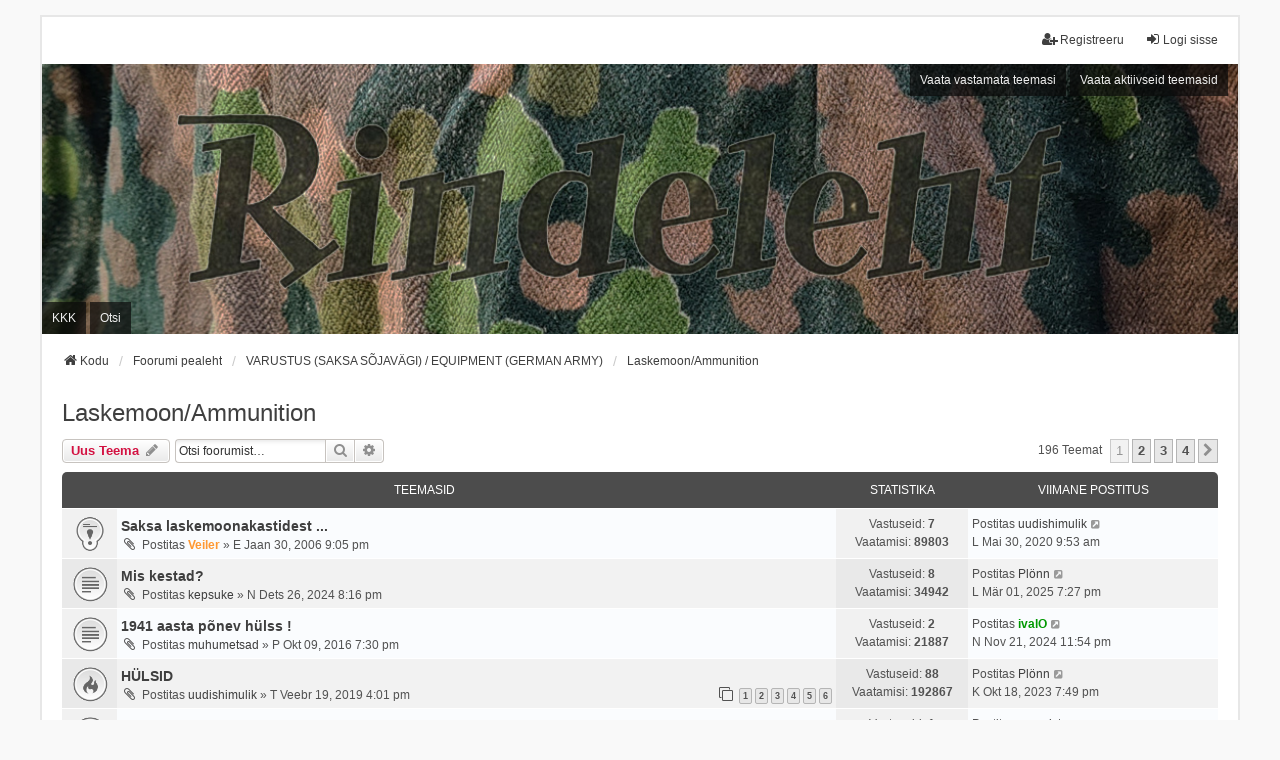

--- FILE ---
content_type: text/html; charset=UTF-8
request_url: https://foorum.rindeleht.ee/viewforum.php?f=16&sid=89d9034fc78bc1bc4848d25afbfbdbb3
body_size: 13370
content:
<!DOCTYPE html>
<html dir="ltr" lang="et">
<head>
<meta charset="utf-8" />
<meta http-equiv="X-UA-Compatible" content="IE=edge">
<meta name="viewport" content="width=device-width, initial-scale=1" />

<title>Laskemoon/Ammunition - </title>

	<link rel="alternate" type="application/atom+xml" title="Vood - " href="/app.php/feed?sid=9261ce8c80dbb9cba43e5ef1be7bf1ad">		<link rel="alternate" type="application/atom+xml" title="Vood - Kõik foorumid" href="/app.php/feed/forums?sid=9261ce8c80dbb9cba43e5ef1be7bf1ad">			<link rel="alternate" type="application/atom+xml" title="Vood - Foorum - Laskemoon/Ammunition" href="/app.php/feed/forum/16?sid=9261ce8c80dbb9cba43e5ef1be7bf1ad">		
	<link rel="canonical" href="https://foorum.rindeleht.ee/viewforum.php?f=16">

<!--
	phpBB style name: we_universal
	Based on style:   prosilver (this is the default phpBB3 style)
	Original author:  Tom Beddard ( http://www.subBlue.com/ )
	Modified by:      nextgen ( http://xeronix.org/ )
	Modified by:      v12mike ( v12mike@ingenious.co.nz )
-->


<link href="./styles/prosilver/theme/stylesheet.css?assets_version=14" rel="stylesheet">
<link href="./assets/css/font-awesome.min.css?assets_version=14" rel="stylesheet">
<link href="./styles/we_universal/theme/common.css?assets_version=14" rel="stylesheet">
<link href="./styles/we_universal/theme/content.css?assets_version=14" rel="stylesheet">
<link href="./styles/we_universal/theme/cp.css?assets_version=14" rel="stylesheet">
<link href="./styles/we_universal/theme/forms.css?assets_version=14" rel="stylesheet">
<link href="./styles/we_universal/theme/colours.css?assets_version=14" rel="stylesheet">
<link href="./styles/we_universal/theme/responsive.css?assets_version=14" rel="stylesheet">
<link href="./styles/we_universal/theme/custom.css?assets_version=14" rel="stylesheet">




<!--[if lte IE 9]>
	<link href="./styles/prosilver/theme/tweaks.css?assets_version=14" rel="stylesheet">
<![endif]-->





<!--[if lt IE 9]>
	<script src="./styles/we_universal/template/html5shiv.min.js"></script>
<![endif]-->

</head>
<body id="phpbb" class="nojs notouch section-viewforum ltr  logged-out">


<div id="wrap" class="wrap">
	<a id="top" class="top-anchor" accesskey="t"></a>

	<div class="inventea-headerbar">
		<nav class="inventea-wrapper inventea-userbar">
			<div class="dropdown-container hidden inventea-mobile-dropdown-menu">
	<a href="#" class="dropdown-trigger inventea-toggle"><i class="icon fa fa-bars"></i></a>
	<div class="dropdown hidden">
	<div class="pointer"><div class="pointer-inner"></div></div>
	<ul class="dropdown-contents" role="menubar">

					<li>
				<a href="https://foorum.rindeleht.ee" role="menuitem">
					<i class="icon fa fa-fw fa-home" aria-hidden="true"></i>
					<span>Kodu</span>
				</a>
			</li>
		
		<li>
			<a href="./index.php?sid=9261ce8c80dbb9cba43e5ef1be7bf1ad" role="menuitem">
				<i class="icon fa fa-fw fa-globe" aria-hidden="true"></i>
				<span>Foorumi pealeht</span>
			</a>
		</li>		
		
		<li data-skip-responsive="true">
			<a id="menu_faq" href="/app.php/help/faq?sid=9261ce8c80dbb9cba43e5ef1be7bf1ad" rel="help" title="Korduma Kippuvad Küsimused" role="menuitem">
				<i class="icon fa-question-circle fa-fw" aria-hidden="true"></i><span>KKK</span>
			</a>
		</li>
		
					<li>
				<a href="./search.php?sid=9261ce8c80dbb9cba43e5ef1be7bf1ad" role="menuitem">
					<i class="icon fa-search fa-fw" aria-hidden="true"></i><span>Otsi</span>
				</a>
			</li>

			
			
				

			<li>
				<a href="./search.php?search_id=unanswered&amp;sid=9261ce8c80dbb9cba43e5ef1be7bf1ad" role="menuitem">
					<i class="icon fa-file-o fa-fw icon-gray" aria-hidden="true"></i><span>Vaata vastamata teemasi</span>
				</a>
			</li>
			<li>
				<a href="./search.php?search_id=active_topics&amp;sid=9261ce8c80dbb9cba43e5ef1be7bf1ad" role="menuitem">
					<i class="icon fa-file-o fa-fw icon-blue" aria-hidden="true"></i><span>Vaata aktiivseid teemasid</span>
				</a>
			</li>
			<li class="separator"></li>
		
		
										
				                    </ul>
    </div>
</div>


			<ul class="linklist bulletin inventea-user-menu" role="menubar">
																		<li class="small-icon rightside" data-skip-responsive="true"><a href="./ucp.php?mode=login&amp;redirect=viewforum.php%3Ff%3D16&amp;sid=9261ce8c80dbb9cba43e5ef1be7bf1ad" title="Logi sisse" accesskey="x" role="menuitem"><i class="icon fa-fw fa-sign-in" aria-hidden="true"></i>Logi sisse</a></li>
											<li class="small-icon rightside" data-skip-responsive="true"><a href="./ucp.php?mode=register&amp;sid=9261ce8c80dbb9cba43e5ef1be7bf1ad" role="menuitem"><i class="icon fa-fw fa-user-plus" aria-hidden="true"></i>Registreeru</a></li>
										
										
							</ul>
		</nav>
	</div>

		<div class="inventea-header inventea-wrapper">
			<header>
			
						<nav>
			<div class="inventea-posts-menu">
				<ul class="inventea-menu" role="menubar">
																														<li>
						<a href="./search.php?search_id=unanswered&amp;sid=9261ce8c80dbb9cba43e5ef1be7bf1ad" role="menuitem">Vaata vastamata teemasi</a>
					</li>
					<li>
						<a href="./search.php?search_id=active_topics&amp;sid=9261ce8c80dbb9cba43e5ef1be7bf1ad" role="menuitem">Vaata aktiivseid teemasid</a>
					</li>
														</ul>
			</div>
			</nav>
			<div class="inventea-dashboard" role="banner">
				<a href="https://foorum.rindeleht.ee" title="Kodu">
					<div class="inventea-sitename">
						<h1></h1>
						<span></span>
					</div>
				</a>
				<img class="inventea-dashboard-image" src="./styles/we_universal/theme/images/dashboard.jpg?assets_version=14" alt="forum header image">
			</div>

			<nav>
				<div class="inventea-forum-menu">
					<ul class="inventea-menu" role="menubar">
												<li id="button_faq">
							<a href="/app.php/help/faq?sid=9261ce8c80dbb9cba43e5ef1be7bf1ad" rel="help" title="Korduma Kippuvad Küsimused" role="menuitem">KKK</a>
						</li>
												<li>
							<a href="./search.php?sid=9261ce8c80dbb9cba43e5ef1be7bf1ad" role="menuitem">Otsi</a>
						</li>
																																			</ul>
				</div>
			</nav>
				</header>
	</div>

	<div class="inventea-wrapper inventea-content" role="main">
		
		<ul id="nav-breadcrumbs" class="linklist navlinks" role="menubar">
			
						
			
			<li class="breadcrumbs" itemscope itemtype="https://schema.org/BreadcrumbList">
    								<span class="crumb" itemtype="https://schema.org/ListItem" itemprop="itemListElement" itemscope><a itemprop="item" href="https://foorum.rindeleht.ee" data-navbar-reference="home"><i class="icon fa-home fa-fw" aria-hidden="true"></i><span itemprop="name">Kodu</span></a><meta itemprop="position" content="1" /></span>
    			
								<span class="crumb" itemtype="https://schema.org/ListItem" itemprop="itemListElement" itemscope><a itemprop="item" href="./index.php?sid=9261ce8c80dbb9cba43e5ef1be7bf1ad" accesskey="h" data-navbar-reference="index"><span itemprop="name">Foorumi pealeht</span></a><meta itemprop="position" content="2" /></span>
    													
										<span class="crumb" itemtype="https://schema.org/ListItem" itemprop="itemListElement" itemscope data-forum-id="46"><a itemprop="item" href="./viewforum.php?f=46&amp;sid=9261ce8c80dbb9cba43e5ef1be7bf1ad"><span itemprop="name">VARUSTUS (SAKSA SÕJAVÄGI) / EQUIPMENT (GERMAN ARMY)</span></a><meta itemprop="position" content="3" /></span>
					    													
										<span class="crumb" itemtype="https://schema.org/ListItem" itemprop="itemListElement" itemscope data-forum-id="16"><a itemprop="item" href="./viewforum.php?f=16&amp;sid=9261ce8c80dbb9cba43e5ef1be7bf1ad"><span itemprop="name">Laskemoon/Ammunition</span></a><meta itemprop="position" content="4" /></span>
					    			
							</li>
					</ul>

		
		<h2 class="forum-title"><a href="./viewforum.php?f=16&amp;sid=9261ce8c80dbb9cba43e5ef1be7bf1ad">Laskemoon/Ammunition</a></h2>
<div>
	<!-- NOTE: remove the style="display: none" when you want to have the forum description on the forum body -->
	<div style="display: none !important;">Kõik, mis puudutab padruneid, mürske, miine jne.<br /></div>	</div>



	<div class="action-bar bar-top">

			
		<a href="./posting.php?mode=post&amp;f=16&amp;sid=9261ce8c80dbb9cba43e5ef1be7bf1ad" class="button" title="Tee uus teema">
							<span>Uus teema</span> <i class="icon fa-pencil fa-fw" aria-hidden="true"></i>
					</a>
				
			<div class="search-box" role="search">
			<form method="get" id="forum-search" action="./search.php?sid=9261ce8c80dbb9cba43e5ef1be7bf1ad">
			<fieldset>
				<input class="inputbox search tiny" type="search" name="keywords" id="search_keywords" size="20" placeholder="Otsi foorumist…" />
				<button class="button button-search" type="submit" title="Otsi">
					<i class="icon fa-search fa-fw" aria-hidden="true"></i><span class="sr-only">Otsi</span>
				</button>
				<a href="./search.php?fid%5B%5D=16&amp;sid=9261ce8c80dbb9cba43e5ef1be7bf1ad" class="button button-search-end" title="Täiendatud otsing">
					<i class="icon fa-cog fa-fw" aria-hidden="true"></i><span class="sr-only">Täiendatud otsing</span>
				</a>
				<input type="hidden" name="fid[0]" value="16" />
<input type="hidden" name="sid" value="9261ce8c80dbb9cba43e5ef1be7bf1ad" />

			</fieldset>
			</form>
		</div>
	
	<div class="pagination">
				196 teemat
					<ul>
		<li class="active"><span>1</span></li>
				<li><a class="button" href="./viewforum.php?f=16&amp;sid=9261ce8c80dbb9cba43e5ef1be7bf1ad&amp;start=50" role="button">2</a></li>
				<li><a class="button" href="./viewforum.php?f=16&amp;sid=9261ce8c80dbb9cba43e5ef1be7bf1ad&amp;start=100" role="button">3</a></li>
				<li><a class="button" href="./viewforum.php?f=16&amp;sid=9261ce8c80dbb9cba43e5ef1be7bf1ad&amp;start=150" role="button">4</a></li>
				<li class="arrow next"><a class="button button-icon-only" href="./viewforum.php?f=16&amp;sid=9261ce8c80dbb9cba43e5ef1be7bf1ad&amp;start=50" rel="next" role="button"><i class="icon fa-chevron-right fa-fw" aria-hidden="true"></i><span class="sr-only">Järgmine</span></a></li>
	</ul>
			</div>

	</div>




	
			<div class="forumbg">
		<div class="inner">
		<ul class="topiclist">
			<li class="header">
				<dl class="row-item">
					<dt><div class="list-inner">Teemasid</div></dt>
					<dd class="posts">Statistika</dd>
					<dd class="lastpost"><span>Viimane postitus</span></dd>
				</dl>
			</li>
		</ul>
		<ul class="inventea topiclist topics">
	
				<li class="row bg1 sticky">
						<dl title="Pole lugemata postitusi">
				<dt class="row-item sticky_read"></dt>
				<dd>
					<a href="./viewtopic.php?p=117356&amp;sid=9261ce8c80dbb9cba43e5ef1be7bf1ad#p117356" class="row-item-link"></a>										<div class="list-inner">
																			<a href="./viewtopic.php?t=313&amp;sid=9261ce8c80dbb9cba43e5ef1be7bf1ad" class="topictitle">Saksa laskemoonakastidest ...</a>
																														<br />
						
												<div class="responsive-show" style="display: none;">
							Postitas <a href="./memberlist.php?mode=viewprofile&amp;u=2&amp;sid=9261ce8c80dbb9cba43e5ef1be7bf1ad" style="color: #FF9933;" class="username-coloured">Veiler</a> &raquo; E Jaan 30, 2006 9:05 pm
															<br />Viimane postitus Postitas <a href="./memberlist.php?mode=viewprofile&amp;u=318&amp;sid=9261ce8c80dbb9cba43e5ef1be7bf1ad" class="username">uudishimulik</a> &raquo; <a href="./viewtopic.php?p=117356&amp;sid=9261ce8c80dbb9cba43e5ef1be7bf1ad#p117356" title="Mine viimasesse postitusesse">L Mai 30, 2020 9:53 am</a>
																				</div>
							<span class="responsive-show left-box" style="display: none;">Vastuseid: <strong>7</strong></span>
						
						<div class="topic-poster responsive-hide left-box">
														<i class="icon fa-paperclip fa-fw" aria-hidden="true"></i>														Postitas <a href="./memberlist.php?mode=viewprofile&amp;u=2&amp;sid=9261ce8c80dbb9cba43e5ef1be7bf1ad" style="color: #FF9933;" class="username-coloured">Veiler</a> &raquo; <time datetime="2006-01-30T19:05:14+00:00">E Jaan 30, 2006 9:05 pm</time>
																				</div>

						
											</div>
				</dd>
				<dd class="posts">
					Vastuseid: <strong>7</strong><br />
					Vaatamisi: <strong>89803</strong>
				</dd>
				<dd class="lastpost">
					<span><dfn>Viimane postitus </dfn>Postitas <a href="./memberlist.php?mode=viewprofile&amp;u=318&amp;sid=9261ce8c80dbb9cba43e5ef1be7bf1ad" class="username">uudishimulik</a>													<a href="./viewtopic.php?p=117356&amp;sid=9261ce8c80dbb9cba43e5ef1be7bf1ad#p117356" title="Mine viimasesse postitusesse">
								<i class="icon fa-external-link-square fa-fw icon-lightgray icon-md" aria-hidden="true"></i><span class="sr-only"></span>
							</a>
												<br /><time datetime="2020-05-30T06:53:04+00:00">L Mai 30, 2020 9:53 am</time>
					</span>
				</dd>
			</dl>
					</li>
		
	

	
	
				<li class="row bg2">
						<dl title="Pole lugemata postitusi">
				<dt class="row-item topic_read"></dt>
				<dd>
					<a href="./viewtopic.php?p=123902&amp;sid=9261ce8c80dbb9cba43e5ef1be7bf1ad#p123902" class="row-item-link"></a>										<div class="list-inner">
																			<a href="./viewtopic.php?t=15499&amp;sid=9261ce8c80dbb9cba43e5ef1be7bf1ad" class="topictitle">Mis kestad?</a>
																														<br />
						
												<div class="responsive-show" style="display: none;">
							Postitas <a href="./memberlist.php?mode=viewprofile&amp;u=14526&amp;sid=9261ce8c80dbb9cba43e5ef1be7bf1ad" class="username">kepsuke</a> &raquo; N Dets 26, 2024 8:16 pm
															<br />Viimane postitus Postitas <a href="./memberlist.php?mode=viewprofile&amp;u=720&amp;sid=9261ce8c80dbb9cba43e5ef1be7bf1ad" class="username">Plönn</a> &raquo; <a href="./viewtopic.php?p=123902&amp;sid=9261ce8c80dbb9cba43e5ef1be7bf1ad#p123902" title="Mine viimasesse postitusesse">L Mär 01, 2025 7:27 pm</a>
																				</div>
							<span class="responsive-show left-box" style="display: none;">Vastuseid: <strong>8</strong></span>
						
						<div class="topic-poster responsive-hide left-box">
														<i class="icon fa-paperclip fa-fw" aria-hidden="true"></i>														Postitas <a href="./memberlist.php?mode=viewprofile&amp;u=14526&amp;sid=9261ce8c80dbb9cba43e5ef1be7bf1ad" class="username">kepsuke</a> &raquo; <time datetime="2024-12-26T18:16:47+00:00">N Dets 26, 2024 8:16 pm</time>
																				</div>

						
											</div>
				</dd>
				<dd class="posts">
					Vastuseid: <strong>8</strong><br />
					Vaatamisi: <strong>34942</strong>
				</dd>
				<dd class="lastpost">
					<span><dfn>Viimane postitus </dfn>Postitas <a href="./memberlist.php?mode=viewprofile&amp;u=720&amp;sid=9261ce8c80dbb9cba43e5ef1be7bf1ad" class="username">Plönn</a>													<a href="./viewtopic.php?p=123902&amp;sid=9261ce8c80dbb9cba43e5ef1be7bf1ad#p123902" title="Mine viimasesse postitusesse">
								<i class="icon fa-external-link-square fa-fw icon-lightgray icon-md" aria-hidden="true"></i><span class="sr-only"></span>
							</a>
												<br /><time datetime="2025-03-01T17:27:56+00:00">L Mär 01, 2025 7:27 pm</time>
					</span>
				</dd>
			</dl>
					</li>
		
	

	
	
				<li class="row bg1">
						<dl title="Pole lugemata postitusi">
				<dt class="row-item topic_read"></dt>
				<dd>
					<a href="./viewtopic.php?p=123406&amp;sid=9261ce8c80dbb9cba43e5ef1be7bf1ad#p123406" class="row-item-link"></a>										<div class="list-inner">
																			<a href="./viewtopic.php?t=13009&amp;sid=9261ce8c80dbb9cba43e5ef1be7bf1ad" class="topictitle">1941 aasta põnev hülss !</a>
																														<br />
						
												<div class="responsive-show" style="display: none;">
							Postitas <a href="./memberlist.php?mode=viewprofile&amp;u=13669&amp;sid=9261ce8c80dbb9cba43e5ef1be7bf1ad" class="username">muhumetsad</a> &raquo; P Okt 09, 2016 7:30 pm
															<br />Viimane postitus Postitas <a href="./memberlist.php?mode=viewprofile&amp;u=3&amp;sid=9261ce8c80dbb9cba43e5ef1be7bf1ad" style="color: #009900;" class="username-coloured">ivalO</a> &raquo; <a href="./viewtopic.php?p=123406&amp;sid=9261ce8c80dbb9cba43e5ef1be7bf1ad#p123406" title="Mine viimasesse postitusesse">N Nov 21, 2024 11:54 pm</a>
																				</div>
							<span class="responsive-show left-box" style="display: none;">Vastuseid: <strong>2</strong></span>
						
						<div class="topic-poster responsive-hide left-box">
														<i class="icon fa-paperclip fa-fw" aria-hidden="true"></i>														Postitas <a href="./memberlist.php?mode=viewprofile&amp;u=13669&amp;sid=9261ce8c80dbb9cba43e5ef1be7bf1ad" class="username">muhumetsad</a> &raquo; <time datetime="2016-10-09T16:30:52+00:00">P Okt 09, 2016 7:30 pm</time>
																				</div>

						
											</div>
				</dd>
				<dd class="posts">
					Vastuseid: <strong>2</strong><br />
					Vaatamisi: <strong>21887</strong>
				</dd>
				<dd class="lastpost">
					<span><dfn>Viimane postitus </dfn>Postitas <a href="./memberlist.php?mode=viewprofile&amp;u=3&amp;sid=9261ce8c80dbb9cba43e5ef1be7bf1ad" style="color: #009900;" class="username-coloured">ivalO</a>													<a href="./viewtopic.php?p=123406&amp;sid=9261ce8c80dbb9cba43e5ef1be7bf1ad#p123406" title="Mine viimasesse postitusesse">
								<i class="icon fa-external-link-square fa-fw icon-lightgray icon-md" aria-hidden="true"></i><span class="sr-only"></span>
							</a>
												<br /><time datetime="2024-11-21T21:54:45+00:00">N Nov 21, 2024 11:54 pm</time>
					</span>
				</dd>
			</dl>
					</li>
		
	

	
	
				<li class="row bg2">
						<dl title="Pole lugemata postitusi">
				<dt class="row-item topic_read_hot"></dt>
				<dd>
					<a href="./viewtopic.php?p=121650&amp;sid=9261ce8c80dbb9cba43e5ef1be7bf1ad#p121650" class="row-item-link"></a>										<div class="list-inner">
																			<a href="./viewtopic.php?t=14100&amp;sid=9261ce8c80dbb9cba43e5ef1be7bf1ad" class="topictitle">HÜLSID</a>
																														<br />
						
												<div class="responsive-show" style="display: none;">
							Postitas <a href="./memberlist.php?mode=viewprofile&amp;u=318&amp;sid=9261ce8c80dbb9cba43e5ef1be7bf1ad" class="username">uudishimulik</a> &raquo; T Veebr 19, 2019 4:01 pm
															<br />Viimane postitus Postitas <a href="./memberlist.php?mode=viewprofile&amp;u=720&amp;sid=9261ce8c80dbb9cba43e5ef1be7bf1ad" class="username">Plönn</a> &raquo; <a href="./viewtopic.php?p=121650&amp;sid=9261ce8c80dbb9cba43e5ef1be7bf1ad#p121650" title="Mine viimasesse postitusesse">K Okt 18, 2023 7:49 pm</a>
																				</div>
							<span class="responsive-show left-box" style="display: none;">Vastuseid: <strong>88</strong></span>
						
						<div class="topic-poster responsive-hide left-box">
														<i class="icon fa-paperclip fa-fw" aria-hidden="true"></i>														Postitas <a href="./memberlist.php?mode=viewprofile&amp;u=318&amp;sid=9261ce8c80dbb9cba43e5ef1be7bf1ad" class="username">uudishimulik</a> &raquo; <time datetime="2019-02-19T14:01:30+00:00">T Veebr 19, 2019 4:01 pm</time>
																				</div>

												<div class="pagination">
							<span><i class="icon fa-clone fa-fw" aria-hidden="true"></i></span>
							<ul>
															<li><a class="button" href="./viewtopic.php?t=14100&amp;sid=9261ce8c80dbb9cba43e5ef1be7bf1ad">1</a></li>
																							<li><a class="button" href="./viewtopic.php?t=14100&amp;sid=9261ce8c80dbb9cba43e5ef1be7bf1ad&amp;start=15">2</a></li>
																							<li><a class="button" href="./viewtopic.php?t=14100&amp;sid=9261ce8c80dbb9cba43e5ef1be7bf1ad&amp;start=30">3</a></li>
																							<li><a class="button" href="./viewtopic.php?t=14100&amp;sid=9261ce8c80dbb9cba43e5ef1be7bf1ad&amp;start=45">4</a></li>
																							<li><a class="button" href="./viewtopic.php?t=14100&amp;sid=9261ce8c80dbb9cba43e5ef1be7bf1ad&amp;start=60">5</a></li>
																							<li><a class="button" href="./viewtopic.php?t=14100&amp;sid=9261ce8c80dbb9cba43e5ef1be7bf1ad&amp;start=75">6</a></li>
																																													</ul>
						</div>
						
											</div>
				</dd>
				<dd class="posts">
					Vastuseid: <strong>88</strong><br />
					Vaatamisi: <strong>192867</strong>
				</dd>
				<dd class="lastpost">
					<span><dfn>Viimane postitus </dfn>Postitas <a href="./memberlist.php?mode=viewprofile&amp;u=720&amp;sid=9261ce8c80dbb9cba43e5ef1be7bf1ad" class="username">Plönn</a>													<a href="./viewtopic.php?p=121650&amp;sid=9261ce8c80dbb9cba43e5ef1be7bf1ad#p121650" title="Mine viimasesse postitusesse">
								<i class="icon fa-external-link-square fa-fw icon-lightgray icon-md" aria-hidden="true"></i><span class="sr-only"></span>
							</a>
												<br /><time datetime="2023-10-18T16:49:53+00:00">K Okt 18, 2023 7:49 pm</time>
					</span>
				</dd>
			</dl>
					</li>
		
	

	
	
				<li class="row bg1">
						<dl title="Pole lugemata postitusi">
				<dt class="row-item topic_read"></dt>
				<dd>
					<a href="./viewtopic.php?p=121448&amp;sid=9261ce8c80dbb9cba43e5ef1be7bf1ad#p121448" class="row-item-link"></a>										<div class="list-inner">
																			<a href="./viewtopic.php?t=15192&amp;sid=9261ce8c80dbb9cba43e5ef1be7bf1ad" class="topictitle">Mis kastiga tegu?</a>
																														<br />
						
												<div class="responsive-show" style="display: none;">
							Postitas <a href="./memberlist.php?mode=viewprofile&amp;u=771&amp;sid=9261ce8c80dbb9cba43e5ef1be7bf1ad" class="username">igasugust</a> &raquo; T Aug 08, 2023 8:18 pm
															<br />Viimane postitus Postitas <a href="./memberlist.php?mode=viewprofile&amp;u=145&amp;sid=9261ce8c80dbb9cba43e5ef1be7bf1ad" class="username">speedsta</a> &raquo; <a href="./viewtopic.php?p=121448&amp;sid=9261ce8c80dbb9cba43e5ef1be7bf1ad#p121448" title="Mine viimasesse postitusesse">T Aug 08, 2023 10:13 pm</a>
																				</div>
							<span class="responsive-show left-box" style="display: none;">Vastuseid: <strong>1</strong></span>
						
						<div class="topic-poster responsive-hide left-box">
														<i class="icon fa-paperclip fa-fw" aria-hidden="true"></i>														Postitas <a href="./memberlist.php?mode=viewprofile&amp;u=771&amp;sid=9261ce8c80dbb9cba43e5ef1be7bf1ad" class="username">igasugust</a> &raquo; <time datetime="2023-08-08T17:18:25+00:00">T Aug 08, 2023 8:18 pm</time>
																				</div>

						
											</div>
				</dd>
				<dd class="posts">
					Vastuseid: <strong>1</strong><br />
					Vaatamisi: <strong>7138</strong>
				</dd>
				<dd class="lastpost">
					<span><dfn>Viimane postitus </dfn>Postitas <a href="./memberlist.php?mode=viewprofile&amp;u=145&amp;sid=9261ce8c80dbb9cba43e5ef1be7bf1ad" class="username">speedsta</a>													<a href="./viewtopic.php?p=121448&amp;sid=9261ce8c80dbb9cba43e5ef1be7bf1ad#p121448" title="Mine viimasesse postitusesse">
								<i class="icon fa-external-link-square fa-fw icon-lightgray icon-md" aria-hidden="true"></i><span class="sr-only"></span>
							</a>
												<br /><time datetime="2023-08-08T19:13:10+00:00">T Aug 08, 2023 10:13 pm</time>
					</span>
				</dd>
			</dl>
					</li>
		
	

	
	
				<li class="row bg2">
						<dl title="Pole lugemata postitusi">
				<dt class="row-item topic_read"></dt>
				<dd>
					<a href="./viewtopic.php?p=121195&amp;sid=9261ce8c80dbb9cba43e5ef1be7bf1ad#p121195" class="row-item-link"></a>										<div class="list-inner">
																			<a href="./viewtopic.php?t=15136&amp;sid=9261ce8c80dbb9cba43e5ef1be7bf1ad" class="topictitle">kastide tuvastamine.</a>
																														<br />
						
												<div class="responsive-show" style="display: none;">
							Postitas <a href="./memberlist.php?mode=viewprofile&amp;u=1206&amp;sid=9261ce8c80dbb9cba43e5ef1be7bf1ad" class="username">punkriehitaja</a> &raquo; K Mär 22, 2023 4:31 pm
															<br />Viimane postitus Postitas <a href="./memberlist.php?mode=viewprofile&amp;u=1206&amp;sid=9261ce8c80dbb9cba43e5ef1be7bf1ad" class="username">punkriehitaja</a> &raquo; <a href="./viewtopic.php?p=121195&amp;sid=9261ce8c80dbb9cba43e5ef1be7bf1ad#p121195" title="Mine viimasesse postitusesse">L Apr 01, 2023 2:54 pm</a>
																				</div>
							<span class="responsive-show left-box" style="display: none;">Vastuseid: <strong>14</strong></span>
						
						<div class="topic-poster responsive-hide left-box">
														<i class="icon fa-paperclip fa-fw" aria-hidden="true"></i>														Postitas <a href="./memberlist.php?mode=viewprofile&amp;u=1206&amp;sid=9261ce8c80dbb9cba43e5ef1be7bf1ad" class="username">punkriehitaja</a> &raquo; <time datetime="2023-03-22T14:31:12+00:00">K Mär 22, 2023 4:31 pm</time>
																				</div>

						
											</div>
				</dd>
				<dd class="posts">
					Vastuseid: <strong>14</strong><br />
					Vaatamisi: <strong>21692</strong>
				</dd>
				<dd class="lastpost">
					<span><dfn>Viimane postitus </dfn>Postitas <a href="./memberlist.php?mode=viewprofile&amp;u=1206&amp;sid=9261ce8c80dbb9cba43e5ef1be7bf1ad" class="username">punkriehitaja</a>													<a href="./viewtopic.php?p=121195&amp;sid=9261ce8c80dbb9cba43e5ef1be7bf1ad#p121195" title="Mine viimasesse postitusesse">
								<i class="icon fa-external-link-square fa-fw icon-lightgray icon-md" aria-hidden="true"></i><span class="sr-only"></span>
							</a>
												<br /><time datetime="2023-04-01T11:54:22+00:00">L Apr 01, 2023 2:54 pm</time>
					</span>
				</dd>
			</dl>
					</li>
		
	

	
	
				<li class="row bg1">
						<dl title="Pole lugemata postitusi">
				<dt class="row-item topic_read"></dt>
				<dd>
					<a href="./viewtopic.php?p=118618&amp;sid=9261ce8c80dbb9cba43e5ef1be7bf1ad#p118618" class="row-item-link"></a>										<div class="list-inner">
																			<a href="./viewtopic.php?t=14748&amp;sid=9261ce8c80dbb9cba43e5ef1be7bf1ad" class="topictitle">FlaschenEisminen 42</a>
																														<br />
						
												<div class="responsive-show" style="display: none;">
							Postitas <a href="./memberlist.php?mode=viewprofile&amp;u=318&amp;sid=9261ce8c80dbb9cba43e5ef1be7bf1ad" class="username">uudishimulik</a> &raquo; L Mär 13, 2021 7:09 pm
																				</div>
							<span class="responsive-show left-box" style="display: none;">Vastuseid: <strong>0</strong></span>
						
						<div class="topic-poster responsive-hide left-box">
														<i class="icon fa-paperclip fa-fw" aria-hidden="true"></i>														Postitas <a href="./memberlist.php?mode=viewprofile&amp;u=318&amp;sid=9261ce8c80dbb9cba43e5ef1be7bf1ad" class="username">uudishimulik</a> &raquo; <time datetime="2021-03-13T17:09:13+00:00">L Mär 13, 2021 7:09 pm</time>
																				</div>

						
											</div>
				</dd>
				<dd class="posts">
					Vastuseid: <strong>0</strong><br />
					Vaatamisi: <strong>22074</strong>
				</dd>
				<dd class="lastpost">
					<span><dfn>Viimane postitus </dfn>Postitas <a href="./memberlist.php?mode=viewprofile&amp;u=318&amp;sid=9261ce8c80dbb9cba43e5ef1be7bf1ad" class="username">uudishimulik</a>													<a href="./viewtopic.php?p=118618&amp;sid=9261ce8c80dbb9cba43e5ef1be7bf1ad#p118618" title="Mine viimasesse postitusesse">
								<i class="icon fa-external-link-square fa-fw icon-lightgray icon-md" aria-hidden="true"></i><span class="sr-only"></span>
							</a>
												<br /><time datetime="2021-03-13T17:09:13+00:00">L Mär 13, 2021 7:09 pm</time>
					</span>
				</dd>
			</dl>
					</li>
		
	

	
	
				<li class="row bg2">
						<dl title="Pole lugemata postitusi">
				<dt class="row-item topic_read"></dt>
				<dd>
					<a href="./viewtopic.php?p=118482&amp;sid=9261ce8c80dbb9cba43e5ef1be7bf1ad#p118482" class="row-item-link"></a>										<div class="list-inner">
																			<a href="./viewtopic.php?t=4495&amp;sid=9261ce8c80dbb9cba43e5ef1be7bf1ad" class="topictitle">Sex bombs ;)</a>
																														<br />
						
												<div class="responsive-show" style="display: none;">
							Postitas <a href="./memberlist.php?mode=viewprofile&amp;u=568&amp;sid=9261ce8c80dbb9cba43e5ef1be7bf1ad" class="username">divine</a> &raquo; L Okt 18, 2008 8:34 pm
															<br />Viimane postitus Postitas <a href="./memberlist.php?mode=viewprofile&amp;u=14276&amp;sid=9261ce8c80dbb9cba43e5ef1be7bf1ad" class="username">Warden</a> &raquo; <a href="./viewtopic.php?p=118482&amp;sid=9261ce8c80dbb9cba43e5ef1be7bf1ad#p118482" title="Mine viimasesse postitusesse">E Veebr 15, 2021 11:41 am</a>
																				</div>
							<span class="responsive-show left-box" style="display: none;">Vastuseid: <strong>2</strong></span>
						
						<div class="topic-poster responsive-hide left-box">
																												Postitas <a href="./memberlist.php?mode=viewprofile&amp;u=568&amp;sid=9261ce8c80dbb9cba43e5ef1be7bf1ad" class="username">divine</a> &raquo; <time datetime="2008-10-18T17:34:02+00:00">L Okt 18, 2008 8:34 pm</time>
																				</div>

						
											</div>
				</dd>
				<dd class="posts">
					Vastuseid: <strong>2</strong><br />
					Vaatamisi: <strong>16064</strong>
				</dd>
				<dd class="lastpost">
					<span><dfn>Viimane postitus </dfn>Postitas <a href="./memberlist.php?mode=viewprofile&amp;u=14276&amp;sid=9261ce8c80dbb9cba43e5ef1be7bf1ad" class="username">Warden</a>													<a href="./viewtopic.php?p=118482&amp;sid=9261ce8c80dbb9cba43e5ef1be7bf1ad#p118482" title="Mine viimasesse postitusesse">
								<i class="icon fa-external-link-square fa-fw icon-lightgray icon-md" aria-hidden="true"></i><span class="sr-only"></span>
							</a>
												<br /><time datetime="2021-02-15T09:41:12+00:00">E Veebr 15, 2021 11:41 am</time>
					</span>
				</dd>
			</dl>
					</li>
		
	

	
	
				<li class="row bg1">
						<dl title="Pole lugemata postitusi">
				<dt class="row-item topic_read"></dt>
				<dd>
					<a href="./viewtopic.php?p=116847&amp;sid=9261ce8c80dbb9cba43e5ef1be7bf1ad#p116847" class="row-item-link"></a>										<div class="list-inner">
																			<a href="./viewtopic.php?t=14435&amp;sid=9261ce8c80dbb9cba43e5ef1be7bf1ad" class="topictitle">Tundmatu padrun, kes teab?</a>
																														<br />
						
												<div class="responsive-show" style="display: none;">
							Postitas <a href="./memberlist.php?mode=viewprofile&amp;u=13815&amp;sid=9261ce8c80dbb9cba43e5ef1be7bf1ad" class="username">juurikas14</a> &raquo; K Jaan 22, 2020 7:47 pm
															<br />Viimane postitus Postitas <a href="./memberlist.php?mode=viewprofile&amp;u=13815&amp;sid=9261ce8c80dbb9cba43e5ef1be7bf1ad" class="username">juurikas14</a> &raquo; <a href="./viewtopic.php?p=116847&amp;sid=9261ce8c80dbb9cba43e5ef1be7bf1ad#p116847" title="Mine viimasesse postitusesse">R Veebr 28, 2020 5:29 pm</a>
																				</div>
							<span class="responsive-show left-box" style="display: none;">Vastuseid: <strong>7</strong></span>
						
						<div class="topic-poster responsive-hide left-box">
														<i class="icon fa-paperclip fa-fw" aria-hidden="true"></i>														Postitas <a href="./memberlist.php?mode=viewprofile&amp;u=13815&amp;sid=9261ce8c80dbb9cba43e5ef1be7bf1ad" class="username">juurikas14</a> &raquo; <time datetime="2020-01-22T17:47:37+00:00">K Jaan 22, 2020 7:47 pm</time>
																				</div>

						
											</div>
				</dd>
				<dd class="posts">
					Vastuseid: <strong>7</strong><br />
					Vaatamisi: <strong>24557</strong>
				</dd>
				<dd class="lastpost">
					<span><dfn>Viimane postitus </dfn>Postitas <a href="./memberlist.php?mode=viewprofile&amp;u=13815&amp;sid=9261ce8c80dbb9cba43e5ef1be7bf1ad" class="username">juurikas14</a>													<a href="./viewtopic.php?p=116847&amp;sid=9261ce8c80dbb9cba43e5ef1be7bf1ad#p116847" title="Mine viimasesse postitusesse">
								<i class="icon fa-external-link-square fa-fw icon-lightgray icon-md" aria-hidden="true"></i><span class="sr-only"></span>
							</a>
												<br /><time datetime="2020-02-28T15:29:36+00:00">R Veebr 28, 2020 5:29 pm</time>
					</span>
				</dd>
			</dl>
					</li>
		
	

	
	
				<li class="row bg2">
						<dl title="Pole lugemata postitusi">
				<dt class="row-item topic_read"></dt>
				<dd>
					<a href="./viewtopic.php?p=115684&amp;sid=9261ce8c80dbb9cba43e5ef1be7bf1ad#p115684" class="row-item-link"></a>										<div class="list-inner">
																			<a href="./viewtopic.php?t=14294&amp;sid=9261ce8c80dbb9cba43e5ef1be7bf1ad" class="topictitle">Kast tuvastada......</a>
																														<br />
						
												<div class="responsive-show" style="display: none;">
							Postitas <a href="./memberlist.php?mode=viewprofile&amp;u=233&amp;sid=9261ce8c80dbb9cba43e5ef1be7bf1ad" class="username">ivar64</a> &raquo; R Aug 23, 2019 8:55 pm
																				</div>
							<span class="responsive-show left-box" style="display: none;">Vastuseid: <strong>0</strong></span>
						
						<div class="topic-poster responsive-hide left-box">
																												Postitas <a href="./memberlist.php?mode=viewprofile&amp;u=233&amp;sid=9261ce8c80dbb9cba43e5ef1be7bf1ad" class="username">ivar64</a> &raquo; <time datetime="2019-08-23T17:55:41+00:00">R Aug 23, 2019 8:55 pm</time>
																				</div>

						
											</div>
				</dd>
				<dd class="posts">
					Vastuseid: <strong>0</strong><br />
					Vaatamisi: <strong>16582</strong>
				</dd>
				<dd class="lastpost">
					<span><dfn>Viimane postitus </dfn>Postitas <a href="./memberlist.php?mode=viewprofile&amp;u=233&amp;sid=9261ce8c80dbb9cba43e5ef1be7bf1ad" class="username">ivar64</a>													<a href="./viewtopic.php?p=115684&amp;sid=9261ce8c80dbb9cba43e5ef1be7bf1ad#p115684" title="Mine viimasesse postitusesse">
								<i class="icon fa-external-link-square fa-fw icon-lightgray icon-md" aria-hidden="true"></i><span class="sr-only"></span>
							</a>
												<br /><time datetime="2019-08-23T17:55:41+00:00">R Aug 23, 2019 8:55 pm</time>
					</span>
				</dd>
			</dl>
					</li>
		
	

	
	
				<li class="row bg1">
						<dl title="Pole lugemata postitusi">
				<dt class="row-item topic_read"></dt>
				<dd>
					<a href="./viewtopic.php?p=115680&amp;sid=9261ce8c80dbb9cba43e5ef1be7bf1ad#p115680" class="row-item-link"></a>										<div class="list-inner">
																			<a href="./viewtopic.php?t=14291&amp;sid=9261ce8c80dbb9cba43e5ef1be7bf1ad" class="topictitle">Bakeliidist sütikute karp ...</a>
																														<br />
						
												<div class="responsive-show" style="display: none;">
							Postitas <a href="./memberlist.php?mode=viewprofile&amp;u=2&amp;sid=9261ce8c80dbb9cba43e5ef1be7bf1ad" style="color: #FF9933;" class="username-coloured">Veiler</a> &raquo; N Aug 22, 2019 8:06 pm
															<br />Viimane postitus Postitas <a href="./memberlist.php?mode=viewprofile&amp;u=2&amp;sid=9261ce8c80dbb9cba43e5ef1be7bf1ad" style="color: #FF9933;" class="username-coloured">Veiler</a> &raquo; <a href="./viewtopic.php?p=115680&amp;sid=9261ce8c80dbb9cba43e5ef1be7bf1ad#p115680" title="Mine viimasesse postitusesse">R Aug 23, 2019 10:48 am</a>
																				</div>
							<span class="responsive-show left-box" style="display: none;">Vastuseid: <strong>5</strong></span>
						
						<div class="topic-poster responsive-hide left-box">
														<i class="icon fa-paperclip fa-fw" aria-hidden="true"></i>														Postitas <a href="./memberlist.php?mode=viewprofile&amp;u=2&amp;sid=9261ce8c80dbb9cba43e5ef1be7bf1ad" style="color: #FF9933;" class="username-coloured">Veiler</a> &raquo; <time datetime="2019-08-22T17:06:39+00:00">N Aug 22, 2019 8:06 pm</time>
																				</div>

						
											</div>
				</dd>
				<dd class="posts">
					Vastuseid: <strong>5</strong><br />
					Vaatamisi: <strong>17746</strong>
				</dd>
				<dd class="lastpost">
					<span><dfn>Viimane postitus </dfn>Postitas <a href="./memberlist.php?mode=viewprofile&amp;u=2&amp;sid=9261ce8c80dbb9cba43e5ef1be7bf1ad" style="color: #FF9933;" class="username-coloured">Veiler</a>													<a href="./viewtopic.php?p=115680&amp;sid=9261ce8c80dbb9cba43e5ef1be7bf1ad#p115680" title="Mine viimasesse postitusesse">
								<i class="icon fa-external-link-square fa-fw icon-lightgray icon-md" aria-hidden="true"></i><span class="sr-only"></span>
							</a>
												<br /><time datetime="2019-08-23T07:48:37+00:00">R Aug 23, 2019 10:48 am</time>
					</span>
				</dd>
			</dl>
					</li>
		
	

	
	
				<li class="row bg2">
						<dl title="Pole lugemata postitusi">
				<dt class="row-item topic_read"></dt>
				<dd>
					<a href="./viewtopic.php?p=115479&amp;sid=9261ce8c80dbb9cba43e5ef1be7bf1ad#p115479" class="row-item-link"></a>										<div class="list-inner">
																			<a href="./viewtopic.php?t=14273&amp;sid=9261ce8c80dbb9cba43e5ef1be7bf1ad" class="topictitle">Pööningu leid.</a>
																														<br />
						
												<div class="responsive-show" style="display: none;">
							Postitas <a href="./memberlist.php?mode=viewprofile&amp;u=14167&amp;sid=9261ce8c80dbb9cba43e5ef1be7bf1ad" class="username">Äss Weermaht</a> &raquo; E Aug 05, 2019 10:31 pm
															<br />Viimane postitus Postitas <a href="./memberlist.php?mode=viewprofile&amp;u=181&amp;sid=9261ce8c80dbb9cba43e5ef1be7bf1ad" class="username">plekkpea</a> &raquo; <a href="./viewtopic.php?p=115479&amp;sid=9261ce8c80dbb9cba43e5ef1be7bf1ad#p115479" title="Mine viimasesse postitusesse">E Aug 05, 2019 10:54 pm</a>
																				</div>
							<span class="responsive-show left-box" style="display: none;">Vastuseid: <strong>1</strong></span>
						
						<div class="topic-poster responsive-hide left-box">
														<i class="icon fa-paperclip fa-fw" aria-hidden="true"></i>														Postitas <a href="./memberlist.php?mode=viewprofile&amp;u=14167&amp;sid=9261ce8c80dbb9cba43e5ef1be7bf1ad" class="username">Äss Weermaht</a> &raquo; <time datetime="2019-08-05T19:31:19+00:00">E Aug 05, 2019 10:31 pm</time>
																				</div>

						
											</div>
				</dd>
				<dd class="posts">
					Vastuseid: <strong>1</strong><br />
					Vaatamisi: <strong>14248</strong>
				</dd>
				<dd class="lastpost">
					<span><dfn>Viimane postitus </dfn>Postitas <a href="./memberlist.php?mode=viewprofile&amp;u=181&amp;sid=9261ce8c80dbb9cba43e5ef1be7bf1ad" class="username">plekkpea</a>													<a href="./viewtopic.php?p=115479&amp;sid=9261ce8c80dbb9cba43e5ef1be7bf1ad#p115479" title="Mine viimasesse postitusesse">
								<i class="icon fa-external-link-square fa-fw icon-lightgray icon-md" aria-hidden="true"></i><span class="sr-only"></span>
							</a>
												<br /><time datetime="2019-08-05T19:54:40+00:00">E Aug 05, 2019 10:54 pm</time>
					</span>
				</dd>
			</dl>
					</li>
		
	

	
	
				<li class="row bg1">
						<dl title="Pole lugemata postitusi">
				<dt class="row-item topic_read"></dt>
				<dd>
					<a href="./viewtopic.php?p=115437&amp;sid=9261ce8c80dbb9cba43e5ef1be7bf1ad#p115437" class="row-item-link"></a>										<div class="list-inner">
																			<a href="./viewtopic.php?t=14259&amp;sid=9261ce8c80dbb9cba43e5ef1be7bf1ad" class="topictitle">Mis karp?</a>
																														<br />
						
												<div class="responsive-show" style="display: none;">
							Postitas <a href="./memberlist.php?mode=viewprofile&amp;u=698&amp;sid=9261ce8c80dbb9cba43e5ef1be7bf1ad" class="username">labidamees</a> &raquo; T Juul 30, 2019 4:30 pm
															<br />Viimane postitus Postitas <a href="./memberlist.php?mode=viewprofile&amp;u=698&amp;sid=9261ce8c80dbb9cba43e5ef1be7bf1ad" class="username">labidamees</a> &raquo; <a href="./viewtopic.php?p=115437&amp;sid=9261ce8c80dbb9cba43e5ef1be7bf1ad#p115437" title="Mine viimasesse postitusesse">T Juul 30, 2019 6:31 pm</a>
																				</div>
							<span class="responsive-show left-box" style="display: none;">Vastuseid: <strong>4</strong></span>
						
						<div class="topic-poster responsive-hide left-box">
														<i class="icon fa-paperclip fa-fw" aria-hidden="true"></i>														Postitas <a href="./memberlist.php?mode=viewprofile&amp;u=698&amp;sid=9261ce8c80dbb9cba43e5ef1be7bf1ad" class="username">labidamees</a> &raquo; <time datetime="2019-07-30T13:30:17+00:00">T Juul 30, 2019 4:30 pm</time>
																				</div>

						
											</div>
				</dd>
				<dd class="posts">
					Vastuseid: <strong>4</strong><br />
					Vaatamisi: <strong>17095</strong>
				</dd>
				<dd class="lastpost">
					<span><dfn>Viimane postitus </dfn>Postitas <a href="./memberlist.php?mode=viewprofile&amp;u=698&amp;sid=9261ce8c80dbb9cba43e5ef1be7bf1ad" class="username">labidamees</a>													<a href="./viewtopic.php?p=115437&amp;sid=9261ce8c80dbb9cba43e5ef1be7bf1ad#p115437" title="Mine viimasesse postitusesse">
								<i class="icon fa-external-link-square fa-fw icon-lightgray icon-md" aria-hidden="true"></i><span class="sr-only"></span>
							</a>
												<br /><time datetime="2019-07-30T15:31:35+00:00">T Juul 30, 2019 6:31 pm</time>
					</span>
				</dd>
			</dl>
					</li>
		
	

	
	
				<li class="row bg2">
						<dl title="Pole lugemata postitusi">
				<dt class="row-item topic_read"></dt>
				<dd>
					<a href="./viewtopic.php?p=114944&amp;sid=9261ce8c80dbb9cba43e5ef1be7bf1ad#p114944" class="row-item-link"></a>										<div class="list-inner">
																			<a href="./viewtopic.php?t=14172&amp;sid=9261ce8c80dbb9cba43e5ef1be7bf1ad" class="topictitle">Laskemoona kast tuvastada</a>
																														<br />
						
												<div class="responsive-show" style="display: none;">
							Postitas <a href="./memberlist.php?mode=viewprofile&amp;u=1083&amp;sid=9261ce8c80dbb9cba43e5ef1be7bf1ad" class="username">Baldhur88</a> &raquo; E Apr 29, 2019 8:31 pm
															<br />Viimane postitus Postitas <span class="username">funker</span> &raquo; <a href="./viewtopic.php?p=114944&amp;sid=9261ce8c80dbb9cba43e5ef1be7bf1ad#p114944" title="Mine viimasesse postitusesse">T Apr 30, 2019 2:01 pm</a>
																				</div>
							<span class="responsive-show left-box" style="display: none;">Vastuseid: <strong>2</strong></span>
						
						<div class="topic-poster responsive-hide left-box">
														<i class="icon fa-paperclip fa-fw" aria-hidden="true"></i>														Postitas <a href="./memberlist.php?mode=viewprofile&amp;u=1083&amp;sid=9261ce8c80dbb9cba43e5ef1be7bf1ad" class="username">Baldhur88</a> &raquo; <time datetime="2019-04-29T17:31:37+00:00">E Apr 29, 2019 8:31 pm</time>
																				</div>

						
											</div>
				</dd>
				<dd class="posts">
					Vastuseid: <strong>2</strong><br />
					Vaatamisi: <strong>15374</strong>
				</dd>
				<dd class="lastpost">
					<span><dfn>Viimane postitus </dfn>Postitas <span class="username">funker</span>													<a href="./viewtopic.php?p=114944&amp;sid=9261ce8c80dbb9cba43e5ef1be7bf1ad#p114944" title="Mine viimasesse postitusesse">
								<i class="icon fa-external-link-square fa-fw icon-lightgray icon-md" aria-hidden="true"></i><span class="sr-only"></span>
							</a>
												<br /><time datetime="2019-04-30T11:01:04+00:00">T Apr 30, 2019 2:01 pm</time>
					</span>
				</dd>
			</dl>
					</li>
		
	

	
	
				<li class="row bg1">
						<dl title="Pole lugemata postitusi">
				<dt class="row-item topic_read"></dt>
				<dd>
					<a href="./viewtopic.php?p=114256&amp;sid=9261ce8c80dbb9cba43e5ef1be7bf1ad#p114256" class="row-item-link"></a>										<div class="list-inner">
																			<a href="./viewtopic.php?t=4888&amp;sid=9261ce8c80dbb9cba43e5ef1be7bf1ad" class="topictitle">7,5cm Pak,KwK,iG porknad</a>
																														<br />
						
												<div class="responsive-show" style="display: none;">
							Postitas <a href="./memberlist.php?mode=viewprofile&amp;u=106&amp;sid=9261ce8c80dbb9cba43e5ef1be7bf1ad" class="username">brunner</a> &raquo; P Jaan 18, 2009 10:50 am
															<br />Viimane postitus Postitas <a href="./memberlist.php?mode=viewprofile&amp;u=318&amp;sid=9261ce8c80dbb9cba43e5ef1be7bf1ad" class="username">uudishimulik</a> &raquo; <a href="./viewtopic.php?p=114256&amp;sid=9261ce8c80dbb9cba43e5ef1be7bf1ad#p114256" title="Mine viimasesse postitusesse">P Veebr 10, 2019 4:17 pm</a>
																				</div>
							<span class="responsive-show left-box" style="display: none;">Vastuseid: <strong>16</strong></span>
						
						<div class="topic-poster responsive-hide left-box">
														<i class="icon fa-paperclip fa-fw" aria-hidden="true"></i>														Postitas <a href="./memberlist.php?mode=viewprofile&amp;u=106&amp;sid=9261ce8c80dbb9cba43e5ef1be7bf1ad" class="username">brunner</a> &raquo; <time datetime="2009-01-18T08:50:22+00:00">P Jaan 18, 2009 10:50 am</time>
																				</div>

												<div class="pagination">
							<span><i class="icon fa-clone fa-fw" aria-hidden="true"></i></span>
							<ul>
															<li><a class="button" href="./viewtopic.php?t=4888&amp;sid=9261ce8c80dbb9cba43e5ef1be7bf1ad">1</a></li>
																							<li><a class="button" href="./viewtopic.php?t=4888&amp;sid=9261ce8c80dbb9cba43e5ef1be7bf1ad&amp;start=15">2</a></li>
																																													</ul>
						</div>
						
											</div>
				</dd>
				<dd class="posts">
					Vastuseid: <strong>16</strong><br />
					Vaatamisi: <strong>47793</strong>
				</dd>
				<dd class="lastpost">
					<span><dfn>Viimane postitus </dfn>Postitas <a href="./memberlist.php?mode=viewprofile&amp;u=318&amp;sid=9261ce8c80dbb9cba43e5ef1be7bf1ad" class="username">uudishimulik</a>													<a href="./viewtopic.php?p=114256&amp;sid=9261ce8c80dbb9cba43e5ef1be7bf1ad#p114256" title="Mine viimasesse postitusesse">
								<i class="icon fa-external-link-square fa-fw icon-lightgray icon-md" aria-hidden="true"></i><span class="sr-only"></span>
							</a>
												<br /><time datetime="2019-02-10T14:17:51+00:00">P Veebr 10, 2019 4:17 pm</time>
					</span>
				</dd>
			</dl>
					</li>
		
	

	
	
				<li class="row bg2">
						<dl title="Pole lugemata postitusi">
				<dt class="row-item topic_read"></dt>
				<dd>
					<a href="./viewtopic.php?p=112382&amp;sid=9261ce8c80dbb9cba43e5ef1be7bf1ad#p112382" class="row-item-link"></a>										<div class="list-inner">
																			<a href="./viewtopic.php?t=8912&amp;sid=9261ce8c80dbb9cba43e5ef1be7bf1ad" class="topictitle">Mis kast ja konteiner?</a>
																														<br />
						
												<div class="responsive-show" style="display: none;">
							Postitas <a href="./memberlist.php?mode=viewprofile&amp;u=771&amp;sid=9261ce8c80dbb9cba43e5ef1be7bf1ad" class="username">igasugust</a> &raquo; R Mai 11, 2012 9:39 pm
															<br />Viimane postitus Postitas <a href="./memberlist.php?mode=viewprofile&amp;u=1637&amp;sid=9261ce8c80dbb9cba43e5ef1be7bf1ad" class="username">oliver</a> &raquo; <a href="./viewtopic.php?p=112382&amp;sid=9261ce8c80dbb9cba43e5ef1be7bf1ad#p112382" title="Mine viimasesse postitusesse">P Mai 06, 2018 7:09 pm</a>
																				</div>
							<span class="responsive-show left-box" style="display: none;">Vastuseid: <strong>13</strong></span>
						
						<div class="topic-poster responsive-hide left-box">
														<i class="icon fa-paperclip fa-fw" aria-hidden="true"></i>														Postitas <a href="./memberlist.php?mode=viewprofile&amp;u=771&amp;sid=9261ce8c80dbb9cba43e5ef1be7bf1ad" class="username">igasugust</a> &raquo; <time datetime="2012-05-11T18:39:53+00:00">R Mai 11, 2012 9:39 pm</time>
																				</div>

						
											</div>
				</dd>
				<dd class="posts">
					Vastuseid: <strong>13</strong><br />
					Vaatamisi: <strong>40424</strong>
				</dd>
				<dd class="lastpost">
					<span><dfn>Viimane postitus </dfn>Postitas <a href="./memberlist.php?mode=viewprofile&amp;u=1637&amp;sid=9261ce8c80dbb9cba43e5ef1be7bf1ad" class="username">oliver</a>													<a href="./viewtopic.php?p=112382&amp;sid=9261ce8c80dbb9cba43e5ef1be7bf1ad#p112382" title="Mine viimasesse postitusesse">
								<i class="icon fa-external-link-square fa-fw icon-lightgray icon-md" aria-hidden="true"></i><span class="sr-only"></span>
							</a>
												<br /><time datetime="2018-05-06T16:09:37+00:00">P Mai 06, 2018 7:09 pm</time>
					</span>
				</dd>
			</dl>
					</li>
		
	

	
	
				<li class="row bg1">
						<dl title="Pole lugemata postitusi">
				<dt class="row-item topic_read"></dt>
				<dd>
					<a href="./viewtopic.php?p=112053&amp;sid=9261ce8c80dbb9cba43e5ef1be7bf1ad#p112053" class="row-item-link"></a>										<div class="list-inner">
																			<a href="./viewtopic.php?t=13791&amp;sid=9261ce8c80dbb9cba43e5ef1be7bf1ad" class="topictitle">08 mE (mit Eisenkern) läbilõige</a>
																														<br />
						
												<div class="responsive-show" style="display: none;">
							Postitas <span class="username">funker</span> &raquo; P Mär 25, 2018 3:14 pm
																				</div>
							<span class="responsive-show left-box" style="display: none;">Vastuseid: <strong>0</strong></span>
						
						<div class="topic-poster responsive-hide left-box">
														<i class="icon fa-paperclip fa-fw" aria-hidden="true"></i>														Postitas <span class="username">funker</span> &raquo; <time datetime="2018-03-25T12:14:25+00:00">P Mär 25, 2018 3:14 pm</time>
																				</div>

						
											</div>
				</dd>
				<dd class="posts">
					Vastuseid: <strong>0</strong><br />
					Vaatamisi: <strong>14818</strong>
				</dd>
				<dd class="lastpost">
					<span><dfn>Viimane postitus </dfn>Postitas <span class="username">funker</span>													<a href="./viewtopic.php?p=112053&amp;sid=9261ce8c80dbb9cba43e5ef1be7bf1ad#p112053" title="Mine viimasesse postitusesse">
								<i class="icon fa-external-link-square fa-fw icon-lightgray icon-md" aria-hidden="true"></i><span class="sr-only"></span>
							</a>
												<br /><time datetime="2018-03-25T12:14:25+00:00">P Mär 25, 2018 3:14 pm</time>
					</span>
				</dd>
			</dl>
					</li>
		
	

	
	
				<li class="row bg2">
						<dl title="Pole lugemata postitusi">
				<dt class="row-item topic_read"></dt>
				<dd>
					<a href="./viewtopic.php?p=109981&amp;sid=9261ce8c80dbb9cba43e5ef1be7bf1ad#p109981" class="row-item-link"></a>										<div class="list-inner">
																			<a href="./viewtopic.php?t=13532&amp;sid=9261ce8c80dbb9cba43e5ef1be7bf1ad" class="topictitle">Mõned esemed tuvastamiseks</a>
																														<br />
						
												<div class="responsive-show" style="display: none;">
							Postitas <a href="./memberlist.php?mode=viewprofile&amp;u=715&amp;sid=9261ce8c80dbb9cba43e5ef1be7bf1ad" class="username">priit666</a> &raquo; T Sept 12, 2017 4:44 pm
															<br />Viimane postitus Postitas <a href="./memberlist.php?mode=viewprofile&amp;u=231&amp;sid=9261ce8c80dbb9cba43e5ef1be7bf1ad" class="username">desert eagle</a> &raquo; <a href="./viewtopic.php?p=109981&amp;sid=9261ce8c80dbb9cba43e5ef1be7bf1ad#p109981" title="Mine viimasesse postitusesse">T Sept 12, 2017 9:02 pm</a>
																				</div>
							<span class="responsive-show left-box" style="display: none;">Vastuseid: <strong>2</strong></span>
						
						<div class="topic-poster responsive-hide left-box">
														<i class="icon fa-paperclip fa-fw" aria-hidden="true"></i>														Postitas <a href="./memberlist.php?mode=viewprofile&amp;u=715&amp;sid=9261ce8c80dbb9cba43e5ef1be7bf1ad" class="username">priit666</a> &raquo; <time datetime="2017-09-12T13:44:00+00:00">T Sept 12, 2017 4:44 pm</time>
																				</div>

						
											</div>
				</dd>
				<dd class="posts">
					Vastuseid: <strong>2</strong><br />
					Vaatamisi: <strong>18678</strong>
				</dd>
				<dd class="lastpost">
					<span><dfn>Viimane postitus </dfn>Postitas <a href="./memberlist.php?mode=viewprofile&amp;u=231&amp;sid=9261ce8c80dbb9cba43e5ef1be7bf1ad" class="username">desert eagle</a>													<a href="./viewtopic.php?p=109981&amp;sid=9261ce8c80dbb9cba43e5ef1be7bf1ad#p109981" title="Mine viimasesse postitusesse">
								<i class="icon fa-external-link-square fa-fw icon-lightgray icon-md" aria-hidden="true"></i><span class="sr-only"></span>
							</a>
												<br /><time datetime="2017-09-12T18:02:50+00:00">T Sept 12, 2017 9:02 pm</time>
					</span>
				</dd>
			</dl>
					</li>
		
	

	
	
				<li class="row bg1">
						<dl title="Pole lugemata postitusi">
				<dt class="row-item topic_read"></dt>
				<dd>
					<a href="./viewtopic.php?p=109863&amp;sid=9261ce8c80dbb9cba43e5ef1be7bf1ad#p109863" class="row-item-link"></a>										<div class="list-inner">
																			<a href="./viewtopic.php?t=13516&amp;sid=9261ce8c80dbb9cba43e5ef1be7bf1ad" class="topictitle">Hülss tuvastamiseks</a>
																														<br />
						
												<div class="responsive-show" style="display: none;">
							Postitas <a href="./memberlist.php?mode=viewprofile&amp;u=317&amp;sid=9261ce8c80dbb9cba43e5ef1be7bf1ad" class="username">Tiburon</a> &raquo; K Aug 30, 2017 11:25 am
															<br />Viimane postitus Postitas <a href="./memberlist.php?mode=viewprofile&amp;u=317&amp;sid=9261ce8c80dbb9cba43e5ef1be7bf1ad" class="username">Tiburon</a> &raquo; <a href="./viewtopic.php?p=109863&amp;sid=9261ce8c80dbb9cba43e5ef1be7bf1ad#p109863" title="Mine viimasesse postitusesse">N Aug 31, 2017 12:50 pm</a>
																				</div>
							<span class="responsive-show left-box" style="display: none;">Vastuseid: <strong>4</strong></span>
						
						<div class="topic-poster responsive-hide left-box">
														<i class="icon fa-paperclip fa-fw" aria-hidden="true"></i>														Postitas <a href="./memberlist.php?mode=viewprofile&amp;u=317&amp;sid=9261ce8c80dbb9cba43e5ef1be7bf1ad" class="username">Tiburon</a> &raquo; <time datetime="2017-08-30T08:25:44+00:00">K Aug 30, 2017 11:25 am</time>
																				</div>

						
											</div>
				</dd>
				<dd class="posts">
					Vastuseid: <strong>4</strong><br />
					Vaatamisi: <strong>20007</strong>
				</dd>
				<dd class="lastpost">
					<span><dfn>Viimane postitus </dfn>Postitas <a href="./memberlist.php?mode=viewprofile&amp;u=317&amp;sid=9261ce8c80dbb9cba43e5ef1be7bf1ad" class="username">Tiburon</a>													<a href="./viewtopic.php?p=109863&amp;sid=9261ce8c80dbb9cba43e5ef1be7bf1ad#p109863" title="Mine viimasesse postitusesse">
								<i class="icon fa-external-link-square fa-fw icon-lightgray icon-md" aria-hidden="true"></i><span class="sr-only"></span>
							</a>
												<br /><time datetime="2017-08-31T09:50:08+00:00">N Aug 31, 2017 12:50 pm</time>
					</span>
				</dd>
			</dl>
					</li>
		
	

	
	
				<li class="row bg2">
						<dl title="Pole lugemata postitusi">
				<dt class="row-item topic_read"></dt>
				<dd>
					<a href="./viewtopic.php?p=109655&amp;sid=9261ce8c80dbb9cba43e5ef1be7bf1ad#p109655" class="row-item-link"></a>										<div class="list-inner">
																			<a href="./viewtopic.php?t=13496&amp;sid=9261ce8c80dbb9cba43e5ef1be7bf1ad" class="topictitle">Tuvastada salv.</a>
																														<br />
						
												<div class="responsive-show" style="display: none;">
							Postitas <a href="./memberlist.php?mode=viewprofile&amp;u=318&amp;sid=9261ce8c80dbb9cba43e5ef1be7bf1ad" class="username">uudishimulik</a> &raquo; T Aug 15, 2017 1:52 pm
															<br />Viimane postitus Postitas <a href="./memberlist.php?mode=viewprofile&amp;u=318&amp;sid=9261ce8c80dbb9cba43e5ef1be7bf1ad" class="username">uudishimulik</a> &raquo; <a href="./viewtopic.php?p=109655&amp;sid=9261ce8c80dbb9cba43e5ef1be7bf1ad#p109655" title="Mine viimasesse postitusesse">T Aug 15, 2017 9:34 pm</a>
																				</div>
							<span class="responsive-show left-box" style="display: none;">Vastuseid: <strong>6</strong></span>
						
						<div class="topic-poster responsive-hide left-box">
														<i class="icon fa-paperclip fa-fw" aria-hidden="true"></i>														Postitas <a href="./memberlist.php?mode=viewprofile&amp;u=318&amp;sid=9261ce8c80dbb9cba43e5ef1be7bf1ad" class="username">uudishimulik</a> &raquo; <time datetime="2017-08-15T10:52:51+00:00">T Aug 15, 2017 1:52 pm</time>
																				</div>

						
											</div>
				</dd>
				<dd class="posts">
					Vastuseid: <strong>6</strong><br />
					Vaatamisi: <strong>20655</strong>
				</dd>
				<dd class="lastpost">
					<span><dfn>Viimane postitus </dfn>Postitas <a href="./memberlist.php?mode=viewprofile&amp;u=318&amp;sid=9261ce8c80dbb9cba43e5ef1be7bf1ad" class="username">uudishimulik</a>													<a href="./viewtopic.php?p=109655&amp;sid=9261ce8c80dbb9cba43e5ef1be7bf1ad#p109655" title="Mine viimasesse postitusesse">
								<i class="icon fa-external-link-square fa-fw icon-lightgray icon-md" aria-hidden="true"></i><span class="sr-only"></span>
							</a>
												<br /><time datetime="2017-08-15T18:34:25+00:00">T Aug 15, 2017 9:34 pm</time>
					</span>
				</dd>
			</dl>
					</li>
		
	

	
	
				<li class="row bg1">
						<dl title="Pole lugemata postitusi">
				<dt class="row-item topic_read"></dt>
				<dd>
					<a href="./viewtopic.php?p=108856&amp;sid=9261ce8c80dbb9cba43e5ef1be7bf1ad#p108856" class="row-item-link"></a>										<div class="list-inner">
																			<a href="./viewtopic.php?t=3608&amp;sid=9261ce8c80dbb9cba43e5ef1be7bf1ad" class="topictitle">75mmFK97(75mmPak97/38) konnamoon</a>
																														<br />
						
												<div class="responsive-show" style="display: none;">
							Postitas <a href="./memberlist.php?mode=viewprofile&amp;u=106&amp;sid=9261ce8c80dbb9cba43e5ef1be7bf1ad" class="username">brunner</a> &raquo; P Mär 16, 2008 9:21 am
															<br />Viimane postitus Postitas <span class="username">funker</span> &raquo; <a href="./viewtopic.php?p=108856&amp;sid=9261ce8c80dbb9cba43e5ef1be7bf1ad#p108856" title="Mine viimasesse postitusesse">R Juun 09, 2017 9:31 pm</a>
																				</div>
							<span class="responsive-show left-box" style="display: none;">Vastuseid: <strong>20</strong></span>
						
						<div class="topic-poster responsive-hide left-box">
														<i class="icon fa-paperclip fa-fw" aria-hidden="true"></i>														Postitas <a href="./memberlist.php?mode=viewprofile&amp;u=106&amp;sid=9261ce8c80dbb9cba43e5ef1be7bf1ad" class="username">brunner</a> &raquo; <time datetime="2008-03-16T07:21:14+00:00">P Mär 16, 2008 9:21 am</time>
																				</div>

												<div class="pagination">
							<span><i class="icon fa-clone fa-fw" aria-hidden="true"></i></span>
							<ul>
															<li><a class="button" href="./viewtopic.php?t=3608&amp;sid=9261ce8c80dbb9cba43e5ef1be7bf1ad">1</a></li>
																							<li><a class="button" href="./viewtopic.php?t=3608&amp;sid=9261ce8c80dbb9cba43e5ef1be7bf1ad&amp;start=15">2</a></li>
																																													</ul>
						</div>
						
											</div>
				</dd>
				<dd class="posts">
					Vastuseid: <strong>20</strong><br />
					Vaatamisi: <strong>53889</strong>
				</dd>
				<dd class="lastpost">
					<span><dfn>Viimane postitus </dfn>Postitas <span class="username">funker</span>													<a href="./viewtopic.php?p=108856&amp;sid=9261ce8c80dbb9cba43e5ef1be7bf1ad#p108856" title="Mine viimasesse postitusesse">
								<i class="icon fa-external-link-square fa-fw icon-lightgray icon-md" aria-hidden="true"></i><span class="sr-only"></span>
							</a>
												<br /><time datetime="2017-06-09T18:31:55+00:00">R Juun 09, 2017 9:31 pm</time>
					</span>
				</dd>
			</dl>
					</li>
		
	

	
	
				<li class="row bg2">
						<dl title="Pole lugemata postitusi">
				<dt class="row-item topic_read"></dt>
				<dd>
					<a href="./viewtopic.php?p=108806&amp;sid=9261ce8c80dbb9cba43e5ef1be7bf1ad#p108806" class="row-item-link"></a>										<div class="list-inner">
																			<a href="./viewtopic.php?t=13309&amp;sid=9261ce8c80dbb9cba43e5ef1be7bf1ad" class="topictitle">Tundmatu kast</a>
																														<br />
						
												<div class="responsive-show" style="display: none;">
							Postitas <a href="./memberlist.php?mode=viewprofile&amp;u=847&amp;sid=9261ce8c80dbb9cba43e5ef1be7bf1ad" class="username">Kõrvaltvaataja</a> &raquo; E Apr 10, 2017 8:09 pm
															<br />Viimane postitus Postitas <a href="./memberlist.php?mode=viewprofile&amp;u=13669&amp;sid=9261ce8c80dbb9cba43e5ef1be7bf1ad" class="username">muhumetsad</a> &raquo; <a href="./viewtopic.php?p=108806&amp;sid=9261ce8c80dbb9cba43e5ef1be7bf1ad#p108806" title="Mine viimasesse postitusesse">P Juun 04, 2017 4:30 pm</a>
																				</div>
							<span class="responsive-show left-box" style="display: none;">Vastuseid: <strong>6</strong></span>
						
						<div class="topic-poster responsive-hide left-box">
																												Postitas <a href="./memberlist.php?mode=viewprofile&amp;u=847&amp;sid=9261ce8c80dbb9cba43e5ef1be7bf1ad" class="username">Kõrvaltvaataja</a> &raquo; <time datetime="2017-04-10T17:09:26+00:00">E Apr 10, 2017 8:09 pm</time>
																				</div>

						
											</div>
				</dd>
				<dd class="posts">
					Vastuseid: <strong>6</strong><br />
					Vaatamisi: <strong>22189</strong>
				</dd>
				<dd class="lastpost">
					<span><dfn>Viimane postitus </dfn>Postitas <a href="./memberlist.php?mode=viewprofile&amp;u=13669&amp;sid=9261ce8c80dbb9cba43e5ef1be7bf1ad" class="username">muhumetsad</a>													<a href="./viewtopic.php?p=108806&amp;sid=9261ce8c80dbb9cba43e5ef1be7bf1ad#p108806" title="Mine viimasesse postitusesse">
								<i class="icon fa-external-link-square fa-fw icon-lightgray icon-md" aria-hidden="true"></i><span class="sr-only"></span>
							</a>
												<br /><time datetime="2017-06-04T13:30:39+00:00">P Juun 04, 2017 4:30 pm</time>
					</span>
				</dd>
			</dl>
					</li>
		
	

	
	
				<li class="row bg1">
						<dl title="Pole lugemata postitusi">
				<dt class="row-item topic_read"></dt>
				<dd>
					<a href="./viewtopic.php?p=107884&amp;sid=9261ce8c80dbb9cba43e5ef1be7bf1ad#p107884" class="row-item-link"></a>										<div class="list-inner">
																			<a href="./viewtopic.php?t=13284&amp;sid=9261ce8c80dbb9cba43e5ef1be7bf1ad" class="topictitle">Mis kast?</a>
																														<br />
						
												<div class="responsive-show" style="display: none;">
							Postitas <a href="./memberlist.php?mode=viewprofile&amp;u=116&amp;sid=9261ce8c80dbb9cba43e5ef1be7bf1ad" class="username">Ülo</a> &raquo; K Mär 29, 2017 5:55 pm
															<br />Viimane postitus Postitas <span class="username">funker</span> &raquo; <a href="./viewtopic.php?p=107884&amp;sid=9261ce8c80dbb9cba43e5ef1be7bf1ad#p107884" title="Mine viimasesse postitusesse">K Mär 29, 2017 7:15 pm</a>
																				</div>
							<span class="responsive-show left-box" style="display: none;">Vastuseid: <strong>4</strong></span>
						
						<div class="topic-poster responsive-hide left-box">
														<i class="icon fa-paperclip fa-fw" aria-hidden="true"></i>														Postitas <a href="./memberlist.php?mode=viewprofile&amp;u=116&amp;sid=9261ce8c80dbb9cba43e5ef1be7bf1ad" class="username">Ülo</a> &raquo; <time datetime="2017-03-29T14:55:24+00:00">K Mär 29, 2017 5:55 pm</time>
																				</div>

						
											</div>
				</dd>
				<dd class="posts">
					Vastuseid: <strong>4</strong><br />
					Vaatamisi: <strong>19499</strong>
				</dd>
				<dd class="lastpost">
					<span><dfn>Viimane postitus </dfn>Postitas <span class="username">funker</span>													<a href="./viewtopic.php?p=107884&amp;sid=9261ce8c80dbb9cba43e5ef1be7bf1ad#p107884" title="Mine viimasesse postitusesse">
								<i class="icon fa-external-link-square fa-fw icon-lightgray icon-md" aria-hidden="true"></i><span class="sr-only"></span>
							</a>
												<br /><time datetime="2017-03-29T16:15:10+00:00">K Mär 29, 2017 7:15 pm</time>
					</span>
				</dd>
			</dl>
					</li>
		
	

	
	
				<li class="row bg2">
						<dl title="Pole lugemata postitusi">
				<dt class="row-item topic_read"></dt>
				<dd>
					<a href="./viewtopic.php?p=106103&amp;sid=9261ce8c80dbb9cba43e5ef1be7bf1ad#p106103" class="row-item-link"></a>										<div class="list-inner">
																			<a href="./viewtopic.php?t=9559&amp;sid=9261ce8c80dbb9cba43e5ef1be7bf1ad" class="topictitle">8,8cm FLAK 18</a>
																														<br />
						
												<div class="responsive-show" style="display: none;">
							Postitas <a href="./memberlist.php?mode=viewprofile&amp;u=771&amp;sid=9261ce8c80dbb9cba43e5ef1be7bf1ad" class="username">igasugust</a> &raquo; K Jaan 23, 2013 6:45 pm
															<br />Viimane postitus Postitas <a href="./memberlist.php?mode=viewprofile&amp;u=318&amp;sid=9261ce8c80dbb9cba43e5ef1be7bf1ad" class="username">uudishimulik</a> &raquo; <a href="./viewtopic.php?p=106103&amp;sid=9261ce8c80dbb9cba43e5ef1be7bf1ad#p106103" title="Mine viimasesse postitusesse">L Dets 10, 2016 11:26 am</a>
																				</div>
							<span class="responsive-show left-box" style="display: none;">Vastuseid: <strong>7</strong></span>
						
						<div class="topic-poster responsive-hide left-box">
														<i class="icon fa-paperclip fa-fw" aria-hidden="true"></i>														Postitas <a href="./memberlist.php?mode=viewprofile&amp;u=771&amp;sid=9261ce8c80dbb9cba43e5ef1be7bf1ad" class="username">igasugust</a> &raquo; <time datetime="2013-01-23T16:45:30+00:00">K Jaan 23, 2013 6:45 pm</time>
																				</div>

						
											</div>
				</dd>
				<dd class="posts">
					Vastuseid: <strong>7</strong><br />
					Vaatamisi: <strong>30698</strong>
				</dd>
				<dd class="lastpost">
					<span><dfn>Viimane postitus </dfn>Postitas <a href="./memberlist.php?mode=viewprofile&amp;u=318&amp;sid=9261ce8c80dbb9cba43e5ef1be7bf1ad" class="username">uudishimulik</a>													<a href="./viewtopic.php?p=106103&amp;sid=9261ce8c80dbb9cba43e5ef1be7bf1ad#p106103" title="Mine viimasesse postitusesse">
								<i class="icon fa-external-link-square fa-fw icon-lightgray icon-md" aria-hidden="true"></i><span class="sr-only"></span>
							</a>
												<br /><time datetime="2016-12-10T09:26:59+00:00">L Dets 10, 2016 11:26 am</time>
					</span>
				</dd>
			</dl>
					</li>
		
	

	
	
				<li class="row bg1">
						<dl title="Pole lugemata postitusi">
				<dt class="row-item topic_read"></dt>
				<dd>
					<a href="./viewtopic.php?p=104435&amp;sid=9261ce8c80dbb9cba43e5ef1be7bf1ad#p104435" class="row-item-link"></a>										<div class="list-inner">
																			<a href="./viewtopic.php?t=1978&amp;sid=9261ce8c80dbb9cba43e5ef1be7bf1ad" class="topictitle">2cm Flaki ja muude loomade toit(Mauser,Oerlikon..)</a>
																														<br />
						
												<div class="responsive-show" style="display: none;">
							Postitas <a href="./memberlist.php?mode=viewprofile&amp;u=106&amp;sid=9261ce8c80dbb9cba43e5ef1be7bf1ad" class="username">brunner</a> &raquo; P Mär 11, 2007 3:28 pm
															<br />Viimane postitus Postitas <span class="username">funker</span> &raquo; <a href="./viewtopic.php?p=104435&amp;sid=9261ce8c80dbb9cba43e5ef1be7bf1ad#p104435" title="Mine viimasesse postitusesse">R Sept 02, 2016 2:22 am</a>
																				</div>
							<span class="responsive-show left-box" style="display: none;">Vastuseid: <strong>21</strong></span>
						
						<div class="topic-poster responsive-hide left-box">
														<i class="icon fa-paperclip fa-fw" aria-hidden="true"></i>														Postitas <a href="./memberlist.php?mode=viewprofile&amp;u=106&amp;sid=9261ce8c80dbb9cba43e5ef1be7bf1ad" class="username">brunner</a> &raquo; <time datetime="2007-03-11T13:28:55+00:00">P Mär 11, 2007 3:28 pm</time>
																				</div>

												<div class="pagination">
							<span><i class="icon fa-clone fa-fw" aria-hidden="true"></i></span>
							<ul>
															<li><a class="button" href="./viewtopic.php?t=1978&amp;sid=9261ce8c80dbb9cba43e5ef1be7bf1ad">1</a></li>
																							<li><a class="button" href="./viewtopic.php?t=1978&amp;sid=9261ce8c80dbb9cba43e5ef1be7bf1ad&amp;start=15">2</a></li>
																																													</ul>
						</div>
						
											</div>
				</dd>
				<dd class="posts">
					Vastuseid: <strong>21</strong><br />
					Vaatamisi: <strong>57239</strong>
				</dd>
				<dd class="lastpost">
					<span><dfn>Viimane postitus </dfn>Postitas <span class="username">funker</span>													<a href="./viewtopic.php?p=104435&amp;sid=9261ce8c80dbb9cba43e5ef1be7bf1ad#p104435" title="Mine viimasesse postitusesse">
								<i class="icon fa-external-link-square fa-fw icon-lightgray icon-md" aria-hidden="true"></i><span class="sr-only"></span>
							</a>
												<br /><time datetime="2016-09-01T23:22:19+00:00">R Sept 02, 2016 2:22 am</time>
					</span>
				</dd>
			</dl>
					</li>
		
	

	
	
				<li class="row bg2">
						<dl title="Pole lugemata postitusi">
				<dt class="row-item topic_read"></dt>
				<dd>
					<a href="./viewtopic.php?p=104433&amp;sid=9261ce8c80dbb9cba43e5ef1be7bf1ad#p104433" class="row-item-link"></a>										<div class="list-inner">
																			<a href="./viewtopic.php?t=12942&amp;sid=9261ce8c80dbb9cba43e5ef1be7bf1ad" class="topictitle">German explosive ordnance</a>
																														<br />
						
												<div class="responsive-show" style="display: none;">
							Postitas <span class="username">funker</span> &raquo; N Sept 01, 2016 11:08 pm
																				</div>
							<span class="responsive-show left-box" style="display: none;">Vastuseid: <strong>0</strong></span>
						
						<div class="topic-poster responsive-hide left-box">
																												Postitas <span class="username">funker</span> &raquo; <time datetime="2016-09-01T20:08:51+00:00">N Sept 01, 2016 11:08 pm</time>
																				</div>

						
											</div>
				</dd>
				<dd class="posts">
					Vastuseid: <strong>0</strong><br />
					Vaatamisi: <strong>15911</strong>
				</dd>
				<dd class="lastpost">
					<span><dfn>Viimane postitus </dfn>Postitas <span class="username">funker</span>													<a href="./viewtopic.php?p=104433&amp;sid=9261ce8c80dbb9cba43e5ef1be7bf1ad#p104433" title="Mine viimasesse postitusesse">
								<i class="icon fa-external-link-square fa-fw icon-lightgray icon-md" aria-hidden="true"></i><span class="sr-only"></span>
							</a>
												<br /><time datetime="2016-09-01T20:08:51+00:00">N Sept 01, 2016 11:08 pm</time>
					</span>
				</dd>
			</dl>
					</li>
		
	

	
	
				<li class="row bg1">
						<dl title="Pole lugemata postitusi">
				<dt class="row-item topic_read"></dt>
				<dd>
					<a href="./viewtopic.php?p=104133&amp;sid=9261ce8c80dbb9cba43e5ef1be7bf1ad#p104133" class="row-item-link"></a>										<div class="list-inner">
																			<a href="./viewtopic.php?t=12894&amp;sid=9261ce8c80dbb9cba43e5ef1be7bf1ad" class="topictitle">Hülss , 28 cm , SKL 45/50</a>
																														<br />
						
												<div class="responsive-show" style="display: none;">
							Postitas <a href="./memberlist.php?mode=viewprofile&amp;u=317&amp;sid=9261ce8c80dbb9cba43e5ef1be7bf1ad" class="username">Tiburon</a> &raquo; K Aug 10, 2016 10:42 am
															<br />Viimane postitus Postitas <span class="username">funker</span> &raquo; <a href="./viewtopic.php?p=104133&amp;sid=9261ce8c80dbb9cba43e5ef1be7bf1ad#p104133" title="Mine viimasesse postitusesse">K Aug 10, 2016 5:23 pm</a>
																				</div>
							<span class="responsive-show left-box" style="display: none;">Vastuseid: <strong>2</strong></span>
						
						<div class="topic-poster responsive-hide left-box">
														<i class="icon fa-paperclip fa-fw" aria-hidden="true"></i>														Postitas <a href="./memberlist.php?mode=viewprofile&amp;u=317&amp;sid=9261ce8c80dbb9cba43e5ef1be7bf1ad" class="username">Tiburon</a> &raquo; <time datetime="2016-08-10T07:42:08+00:00">K Aug 10, 2016 10:42 am</time>
																				</div>

						
											</div>
				</dd>
				<dd class="posts">
					Vastuseid: <strong>2</strong><br />
					Vaatamisi: <strong>19071</strong>
				</dd>
				<dd class="lastpost">
					<span><dfn>Viimane postitus </dfn>Postitas <span class="username">funker</span>													<a href="./viewtopic.php?p=104133&amp;sid=9261ce8c80dbb9cba43e5ef1be7bf1ad#p104133" title="Mine viimasesse postitusesse">
								<i class="icon fa-external-link-square fa-fw icon-lightgray icon-md" aria-hidden="true"></i><span class="sr-only"></span>
							</a>
												<br /><time datetime="2016-08-10T14:23:55+00:00">K Aug 10, 2016 5:23 pm</time>
					</span>
				</dd>
			</dl>
					</li>
		
	

	
	
				<li class="row bg2">
						<dl title="Pole lugemata postitusi">
				<dt class="row-item topic_read"></dt>
				<dd>
					<a href="./viewtopic.php?p=101568&amp;sid=9261ce8c80dbb9cba43e5ef1be7bf1ad#p101568" class="row-item-link"></a>										<div class="list-inner">
																			<a href="./viewtopic.php?t=12563&amp;sid=9261ce8c80dbb9cba43e5ef1be7bf1ad" class="topictitle">7.92x57mm moona läbilõiked</a>
																														<br />
						
												<div class="responsive-show" style="display: none;">
							Postitas <span class="username">funker</span> &raquo; R Veebr 19, 2016 7:37 pm
																				</div>
							<span class="responsive-show left-box" style="display: none;">Vastuseid: <strong>0</strong></span>
						
						<div class="topic-poster responsive-hide left-box">
																												Postitas <span class="username">funker</span> &raquo; <time datetime="2016-02-19T17:37:22+00:00">R Veebr 19, 2016 7:37 pm</time>
																				</div>

						
											</div>
				</dd>
				<dd class="posts">
					Vastuseid: <strong>0</strong><br />
					Vaatamisi: <strong>18596</strong>
				</dd>
				<dd class="lastpost">
					<span><dfn>Viimane postitus </dfn>Postitas <span class="username">funker</span>													<a href="./viewtopic.php?p=101568&amp;sid=9261ce8c80dbb9cba43e5ef1be7bf1ad#p101568" title="Mine viimasesse postitusesse">
								<i class="icon fa-external-link-square fa-fw icon-lightgray icon-md" aria-hidden="true"></i><span class="sr-only"></span>
							</a>
												<br /><time datetime="2016-02-19T17:37:22+00:00">R Veebr 19, 2016 7:37 pm</time>
					</span>
				</dd>
			</dl>
					</li>
		
	

	
	
				<li class="row bg1">
						<dl title="Pole lugemata postitusi">
				<dt class="row-item topic_read"></dt>
				<dd>
					<a href="./viewtopic.php?p=101362&amp;sid=9261ce8c80dbb9cba43e5ef1be7bf1ad#p101362" class="row-item-link"></a>										<div class="list-inner">
																			<a href="./viewtopic.php?t=12306&amp;sid=9261ce8c80dbb9cba43e5ef1be7bf1ad" class="topictitle">Pööningult</a>
																														<br />
						
												<div class="responsive-show" style="display: none;">
							Postitas <a href="./memberlist.php?mode=viewprofile&amp;u=425&amp;sid=9261ce8c80dbb9cba43e5ef1be7bf1ad" class="username">ormsö</a> &raquo; P Nov 01, 2015 12:00 pm
															<br />Viimane postitus Postitas <a href="./memberlist.php?mode=viewprofile&amp;u=425&amp;sid=9261ce8c80dbb9cba43e5ef1be7bf1ad" class="username">ormsö</a> &raquo; <a href="./viewtopic.php?p=101362&amp;sid=9261ce8c80dbb9cba43e5ef1be7bf1ad#p101362" title="Mine viimasesse postitusesse">E Veebr 08, 2016 9:50 pm</a>
																				</div>
							<span class="responsive-show left-box" style="display: none;">Vastuseid: <strong>8</strong></span>
						
						<div class="topic-poster responsive-hide left-box">
														<i class="icon fa-paperclip fa-fw" aria-hidden="true"></i>														Postitas <a href="./memberlist.php?mode=viewprofile&amp;u=425&amp;sid=9261ce8c80dbb9cba43e5ef1be7bf1ad" class="username">ormsö</a> &raquo; <time datetime="2015-11-01T10:00:37+00:00">P Nov 01, 2015 12:00 pm</time>
																				</div>

						
											</div>
				</dd>
				<dd class="posts">
					Vastuseid: <strong>8</strong><br />
					Vaatamisi: <strong>28727</strong>
				</dd>
				<dd class="lastpost">
					<span><dfn>Viimane postitus </dfn>Postitas <a href="./memberlist.php?mode=viewprofile&amp;u=425&amp;sid=9261ce8c80dbb9cba43e5ef1be7bf1ad" class="username">ormsö</a>													<a href="./viewtopic.php?p=101362&amp;sid=9261ce8c80dbb9cba43e5ef1be7bf1ad#p101362" title="Mine viimasesse postitusesse">
								<i class="icon fa-external-link-square fa-fw icon-lightgray icon-md" aria-hidden="true"></i><span class="sr-only"></span>
							</a>
												<br /><time datetime="2016-02-08T19:50:01+00:00">E Veebr 08, 2016 9:50 pm</time>
					</span>
				</dd>
			</dl>
					</li>
		
	

	
	
				<li class="row bg2">
						<dl title="Pole lugemata postitusi">
				<dt class="row-item topic_read"></dt>
				<dd>
					<a href="./viewtopic.php?p=101286&amp;sid=9261ce8c80dbb9cba43e5ef1be7bf1ad#p101286" class="row-item-link"></a>										<div class="list-inner">
																			<a href="./viewtopic.php?t=12418&amp;sid=9261ce8c80dbb9cba43e5ef1be7bf1ad" class="topictitle">kast tuvastada</a>
																														<br />
						
												<div class="responsive-show" style="display: none;">
							Postitas <a href="./memberlist.php?mode=viewprofile&amp;u=13802&amp;sid=9261ce8c80dbb9cba43e5ef1be7bf1ad" class="username">väikemees</a> &raquo; P Dets 20, 2015 7:16 pm
															<br />Viimane postitus Postitas <a href="./memberlist.php?mode=viewprofile&amp;u=102&amp;sid=9261ce8c80dbb9cba43e5ef1be7bf1ad" class="username">marukoer</a> &raquo; <a href="./viewtopic.php?p=101286&amp;sid=9261ce8c80dbb9cba43e5ef1be7bf1ad#p101286" title="Mine viimasesse postitusesse">N Veebr 04, 2016 9:55 pm</a>
																				</div>
							<span class="responsive-show left-box" style="display: none;">Vastuseid: <strong>1</strong></span>
						
						<div class="topic-poster responsive-hide left-box">
														<i class="icon fa-paperclip fa-fw" aria-hidden="true"></i>														Postitas <a href="./memberlist.php?mode=viewprofile&amp;u=13802&amp;sid=9261ce8c80dbb9cba43e5ef1be7bf1ad" class="username">väikemees</a> &raquo; <time datetime="2015-12-20T17:16:18+00:00">P Dets 20, 2015 7:16 pm</time>
																				</div>

						
											</div>
				</dd>
				<dd class="posts">
					Vastuseid: <strong>1</strong><br />
					Vaatamisi: <strong>18420</strong>
				</dd>
				<dd class="lastpost">
					<span><dfn>Viimane postitus </dfn>Postitas <a href="./memberlist.php?mode=viewprofile&amp;u=102&amp;sid=9261ce8c80dbb9cba43e5ef1be7bf1ad" class="username">marukoer</a>													<a href="./viewtopic.php?p=101286&amp;sid=9261ce8c80dbb9cba43e5ef1be7bf1ad#p101286" title="Mine viimasesse postitusesse">
								<i class="icon fa-external-link-square fa-fw icon-lightgray icon-md" aria-hidden="true"></i><span class="sr-only"></span>
							</a>
												<br /><time datetime="2016-02-04T19:55:48+00:00">N Veebr 04, 2016 9:55 pm</time>
					</span>
				</dd>
			</dl>
					</li>
		
	

	
	
				<li class="row bg1">
						<dl title="Pole lugemata postitusi">
				<dt class="row-item topic_read"></dt>
				<dd>
					<a href="./viewtopic.php?p=100789&amp;sid=9261ce8c80dbb9cba43e5ef1be7bf1ad#p100789" class="row-item-link"></a>										<div class="list-inner">
																			<a href="./viewtopic.php?t=12471&amp;sid=9261ce8c80dbb9cba43e5ef1be7bf1ad" class="topictitle">Pioneerinduse võti.</a>
																														<br />
						
												<div class="responsive-show" style="display: none;">
							Postitas <a href="./memberlist.php?mode=viewprofile&amp;u=318&amp;sid=9261ce8c80dbb9cba43e5ef1be7bf1ad" class="username">uudishimulik</a> &raquo; K Jaan 06, 2016 8:01 pm
															<br />Viimane postitus Postitas <a href="./memberlist.php?mode=viewprofile&amp;u=318&amp;sid=9261ce8c80dbb9cba43e5ef1be7bf1ad" class="username">uudishimulik</a> &raquo; <a href="./viewtopic.php?p=100789&amp;sid=9261ce8c80dbb9cba43e5ef1be7bf1ad#p100789" title="Mine viimasesse postitusesse">K Jaan 06, 2016 9:39 pm</a>
																				</div>
							<span class="responsive-show left-box" style="display: none;">Vastuseid: <strong>2</strong></span>
						
						<div class="topic-poster responsive-hide left-box">
														<i class="icon fa-paperclip fa-fw" aria-hidden="true"></i>														Postitas <a href="./memberlist.php?mode=viewprofile&amp;u=318&amp;sid=9261ce8c80dbb9cba43e5ef1be7bf1ad" class="username">uudishimulik</a> &raquo; <time datetime="2016-01-06T18:01:23+00:00">K Jaan 06, 2016 8:01 pm</time>
																				</div>

						
											</div>
				</dd>
				<dd class="posts">
					Vastuseid: <strong>2</strong><br />
					Vaatamisi: <strong>17007</strong>
				</dd>
				<dd class="lastpost">
					<span><dfn>Viimane postitus </dfn>Postitas <a href="./memberlist.php?mode=viewprofile&amp;u=318&amp;sid=9261ce8c80dbb9cba43e5ef1be7bf1ad" class="username">uudishimulik</a>													<a href="./viewtopic.php?p=100789&amp;sid=9261ce8c80dbb9cba43e5ef1be7bf1ad#p100789" title="Mine viimasesse postitusesse">
								<i class="icon fa-external-link-square fa-fw icon-lightgray icon-md" aria-hidden="true"></i><span class="sr-only"></span>
							</a>
												<br /><time datetime="2016-01-06T19:39:52+00:00">K Jaan 06, 2016 9:39 pm</time>
					</span>
				</dd>
			</dl>
					</li>
		
	

	
	
				<li class="row bg2">
						<dl title="Pole lugemata postitusi">
				<dt class="row-item topic_read"></dt>
				<dd>
					<a href="./viewtopic.php?p=99998&amp;sid=9261ce8c80dbb9cba43e5ef1be7bf1ad#p99998" class="row-item-link"></a>										<div class="list-inner">
																			<a href="./viewtopic.php?t=12138&amp;sid=9261ce8c80dbb9cba43e5ef1be7bf1ad" class="topictitle">9 mm moon</a>
																														<br />
						
												<div class="responsive-show" style="display: none;">
							Postitas <a href="./memberlist.php?mode=viewprofile&amp;u=13662&amp;sid=9261ce8c80dbb9cba43e5ef1be7bf1ad" class="username">nonn</a> &raquo; E Sept 07, 2015 11:17 am
															<br />Viimane postitus Postitas <a href="./memberlist.php?mode=viewprofile&amp;u=1637&amp;sid=9261ce8c80dbb9cba43e5ef1be7bf1ad" class="username">oliver</a> &raquo; <a href="./viewtopic.php?p=99998&amp;sid=9261ce8c80dbb9cba43e5ef1be7bf1ad#p99998" title="Mine viimasesse postitusesse">T Dets 01, 2015 7:39 am</a>
																				</div>
							<span class="responsive-show left-box" style="display: none;">Vastuseid: <strong>4</strong></span>
						
						<div class="topic-poster responsive-hide left-box">
														<i class="icon fa-paperclip fa-fw" aria-hidden="true"></i>														Postitas <a href="./memberlist.php?mode=viewprofile&amp;u=13662&amp;sid=9261ce8c80dbb9cba43e5ef1be7bf1ad" class="username">nonn</a> &raquo; <time datetime="2015-09-07T08:17:52+00:00">E Sept 07, 2015 11:17 am</time>
																				</div>

						
											</div>
				</dd>
				<dd class="posts">
					Vastuseid: <strong>4</strong><br />
					Vaatamisi: <strong>20041</strong>
				</dd>
				<dd class="lastpost">
					<span><dfn>Viimane postitus </dfn>Postitas <a href="./memberlist.php?mode=viewprofile&amp;u=1637&amp;sid=9261ce8c80dbb9cba43e5ef1be7bf1ad" class="username">oliver</a>													<a href="./viewtopic.php?p=99998&amp;sid=9261ce8c80dbb9cba43e5ef1be7bf1ad#p99998" title="Mine viimasesse postitusesse">
								<i class="icon fa-external-link-square fa-fw icon-lightgray icon-md" aria-hidden="true"></i><span class="sr-only"></span>
							</a>
												<br /><time datetime="2015-12-01T05:39:43+00:00">T Dets 01, 2015 7:39 am</time>
					</span>
				</dd>
			</dl>
					</li>
		
	

	
	
				<li class="row bg1">
						<dl title="Pole lugemata postitusi">
				<dt class="row-item topic_read"></dt>
				<dd>
					<a href="./viewtopic.php?p=99916&amp;sid=9261ce8c80dbb9cba43e5ef1be7bf1ad#p99916" class="row-item-link"></a>										<div class="list-inner">
																			<a href="./viewtopic.php?t=12351&amp;sid=9261ce8c80dbb9cba43e5ef1be7bf1ad" class="topictitle">Saksa kast tuvastada</a>
																														<br />
						
												<div class="responsive-show" style="display: none;">
							Postitas <a href="./memberlist.php?mode=viewprofile&amp;u=13669&amp;sid=9261ce8c80dbb9cba43e5ef1be7bf1ad" class="username">muhumetsad</a> &raquo; T Nov 24, 2015 8:52 am
															<br />Viimane postitus Postitas <a href="./memberlist.php?mode=viewprofile&amp;u=780&amp;sid=9261ce8c80dbb9cba43e5ef1be7bf1ad" class="username">eestileegion</a> &raquo; <a href="./viewtopic.php?p=99916&amp;sid=9261ce8c80dbb9cba43e5ef1be7bf1ad#p99916" title="Mine viimasesse postitusesse">N Nov 26, 2015 4:04 pm</a>
																				</div>
							<span class="responsive-show left-box" style="display: none;">Vastuseid: <strong>5</strong></span>
						
						<div class="topic-poster responsive-hide left-box">
														<i class="icon fa-paperclip fa-fw" aria-hidden="true"></i>														Postitas <a href="./memberlist.php?mode=viewprofile&amp;u=13669&amp;sid=9261ce8c80dbb9cba43e5ef1be7bf1ad" class="username">muhumetsad</a> &raquo; <time datetime="2015-11-24T06:52:57+00:00">T Nov 24, 2015 8:52 am</time>
																				</div>

						
											</div>
				</dd>
				<dd class="posts">
					Vastuseid: <strong>5</strong><br />
					Vaatamisi: <strong>21716</strong>
				</dd>
				<dd class="lastpost">
					<span><dfn>Viimane postitus </dfn>Postitas <a href="./memberlist.php?mode=viewprofile&amp;u=780&amp;sid=9261ce8c80dbb9cba43e5ef1be7bf1ad" class="username">eestileegion</a>													<a href="./viewtopic.php?p=99916&amp;sid=9261ce8c80dbb9cba43e5ef1be7bf1ad#p99916" title="Mine viimasesse postitusesse">
								<i class="icon fa-external-link-square fa-fw icon-lightgray icon-md" aria-hidden="true"></i><span class="sr-only"></span>
							</a>
												<br /><time datetime="2015-11-26T14:04:50+00:00">N Nov 26, 2015 4:04 pm</time>
					</span>
				</dd>
			</dl>
					</li>
		
	

	
	
				<li class="row bg2">
						<dl title="Pole lugemata postitusi">
				<dt class="row-item topic_read"></dt>
				<dd>
					<a href="./viewtopic.php?p=96426&amp;sid=9261ce8c80dbb9cba43e5ef1be7bf1ad#p96426" class="row-item-link"></a>										<div class="list-inner">
																			<a href="./viewtopic.php?t=11930&amp;sid=9261ce8c80dbb9cba43e5ef1be7bf1ad" class="topictitle">Saksa artilleeria  märgistused</a>
																														<br />
						
												<div class="responsive-show" style="display: none;">
							Postitas <a href="./memberlist.php?mode=viewprofile&amp;u=720&amp;sid=9261ce8c80dbb9cba43e5ef1be7bf1ad" class="username">Plönn</a> &raquo; R Mai 15, 2015 9:18 am
																				</div>
							<span class="responsive-show left-box" style="display: none;">Vastuseid: <strong>0</strong></span>
						
						<div class="topic-poster responsive-hide left-box">
																												Postitas <a href="./memberlist.php?mode=viewprofile&amp;u=720&amp;sid=9261ce8c80dbb9cba43e5ef1be7bf1ad" class="username">Plönn</a> &raquo; <time datetime="2015-05-15T06:18:54+00:00">R Mai 15, 2015 9:18 am</time>
																				</div>

						
											</div>
				</dd>
				<dd class="posts">
					Vastuseid: <strong>0</strong><br />
					Vaatamisi: <strong>16053</strong>
				</dd>
				<dd class="lastpost">
					<span><dfn>Viimane postitus </dfn>Postitas <a href="./memberlist.php?mode=viewprofile&amp;u=720&amp;sid=9261ce8c80dbb9cba43e5ef1be7bf1ad" class="username">Plönn</a>													<a href="./viewtopic.php?p=96426&amp;sid=9261ce8c80dbb9cba43e5ef1be7bf1ad#p96426" title="Mine viimasesse postitusesse">
								<i class="icon fa-external-link-square fa-fw icon-lightgray icon-md" aria-hidden="true"></i><span class="sr-only"></span>
							</a>
												<br /><time datetime="2015-05-15T06:18:54+00:00">R Mai 15, 2015 9:18 am</time>
					</span>
				</dd>
			</dl>
					</li>
		
	

	
	
				<li class="row bg1">
						<dl title="Pole lugemata postitusi">
				<dt class="row-item topic_read"></dt>
				<dd>
					<a href="./viewtopic.php?p=95633&amp;sid=9261ce8c80dbb9cba43e5ef1be7bf1ad#p95633" class="row-item-link"></a>										<div class="list-inner">
																			<a href="./viewtopic.php?t=5300&amp;sid=9261ce8c80dbb9cba43e5ef1be7bf1ad" class="topictitle">Tellermine transpordikonteiner</a>
																														<br />
						
												<div class="responsive-show" style="display: none;">
							Postitas <a href="./memberlist.php?mode=viewprofile&amp;u=3&amp;sid=9261ce8c80dbb9cba43e5ef1be7bf1ad" style="color: #009900;" class="username-coloured">ivalO</a> &raquo; T Mai 12, 2009 11:43 pm
															<br />Viimane postitus Postitas <a href="./memberlist.php?mode=viewprofile&amp;u=808&amp;sid=9261ce8c80dbb9cba43e5ef1be7bf1ad" class="username">nemps</a> &raquo; <a href="./viewtopic.php?p=95633&amp;sid=9261ce8c80dbb9cba43e5ef1be7bf1ad#p95633" title="Mine viimasesse postitusesse">E Mär 30, 2015 6:07 pm</a>
																				</div>
							<span class="responsive-show left-box" style="display: none;">Vastuseid: <strong>15</strong></span>
						
						<div class="topic-poster responsive-hide left-box">
														<i class="icon fa-paperclip fa-fw" aria-hidden="true"></i>														Postitas <a href="./memberlist.php?mode=viewprofile&amp;u=3&amp;sid=9261ce8c80dbb9cba43e5ef1be7bf1ad" style="color: #009900;" class="username-coloured">ivalO</a> &raquo; <time datetime="2009-05-12T20:43:13+00:00">T Mai 12, 2009 11:43 pm</time>
																				</div>

												<div class="pagination">
							<span><i class="icon fa-clone fa-fw" aria-hidden="true"></i></span>
							<ul>
															<li><a class="button" href="./viewtopic.php?t=5300&amp;sid=9261ce8c80dbb9cba43e5ef1be7bf1ad">1</a></li>
																							<li><a class="button" href="./viewtopic.php?t=5300&amp;sid=9261ce8c80dbb9cba43e5ef1be7bf1ad&amp;start=15">2</a></li>
																																													</ul>
						</div>
						
											</div>
				</dd>
				<dd class="posts">
					Vastuseid: <strong>15</strong><br />
					Vaatamisi: <strong>53151</strong>
				</dd>
				<dd class="lastpost">
					<span><dfn>Viimane postitus </dfn>Postitas <a href="./memberlist.php?mode=viewprofile&amp;u=808&amp;sid=9261ce8c80dbb9cba43e5ef1be7bf1ad" class="username">nemps</a>													<a href="./viewtopic.php?p=95633&amp;sid=9261ce8c80dbb9cba43e5ef1be7bf1ad#p95633" title="Mine viimasesse postitusesse">
								<i class="icon fa-external-link-square fa-fw icon-lightgray icon-md" aria-hidden="true"></i><span class="sr-only"></span>
							</a>
												<br /><time datetime="2015-03-30T15:07:54+00:00">E Mär 30, 2015 6:07 pm</time>
					</span>
				</dd>
			</dl>
					</li>
		
	

	
	
				<li class="row bg2">
						<dl title="Pole lugemata postitusi">
				<dt class="row-item topic_read"></dt>
				<dd>
					<a href="./viewtopic.php?p=93278&amp;sid=9261ce8c80dbb9cba43e5ef1be7bf1ad#p93278" class="row-item-link"></a>										<div class="list-inner">
																			<a href="./viewtopic.php?t=11542&amp;sid=9261ce8c80dbb9cba43e5ef1be7bf1ad" class="topictitle">Eihandgranaten 39</a>
																														<br />
						
												<div class="responsive-show" style="display: none;">
							Postitas <a href="./memberlist.php?mode=viewprofile&amp;u=318&amp;sid=9261ce8c80dbb9cba43e5ef1be7bf1ad" class="username">uudishimulik</a> &raquo; P Dets 21, 2014 4:45 pm
																				</div>
							<span class="responsive-show left-box" style="display: none;">Vastuseid: <strong>0</strong></span>
						
						<div class="topic-poster responsive-hide left-box">
														<i class="icon fa-paperclip fa-fw" aria-hidden="true"></i>														Postitas <a href="./memberlist.php?mode=viewprofile&amp;u=318&amp;sid=9261ce8c80dbb9cba43e5ef1be7bf1ad" class="username">uudishimulik</a> &raquo; <time datetime="2014-12-21T14:45:28+00:00">P Dets 21, 2014 4:45 pm</time>
																				</div>

						
											</div>
				</dd>
				<dd class="posts">
					Vastuseid: <strong>0</strong><br />
					Vaatamisi: <strong>15885</strong>
				</dd>
				<dd class="lastpost">
					<span><dfn>Viimane postitus </dfn>Postitas <a href="./memberlist.php?mode=viewprofile&amp;u=318&amp;sid=9261ce8c80dbb9cba43e5ef1be7bf1ad" class="username">uudishimulik</a>													<a href="./viewtopic.php?p=93278&amp;sid=9261ce8c80dbb9cba43e5ef1be7bf1ad#p93278" title="Mine viimasesse postitusesse">
								<i class="icon fa-external-link-square fa-fw icon-lightgray icon-md" aria-hidden="true"></i><span class="sr-only"></span>
							</a>
												<br /><time datetime="2014-12-21T14:45:28+00:00">P Dets 21, 2014 4:45 pm</time>
					</span>
				</dd>
			</dl>
					</li>
		
	

	
	
				<li class="row bg1">
						<dl title="Pole lugemata postitusi">
				<dt class="row-item topic_read"></dt>
				<dd>
					<a href="./viewtopic.php?p=92611&amp;sid=9261ce8c80dbb9cba43e5ef1be7bf1ad#p92611" class="row-item-link"></a>										<div class="list-inner">
																			<a href="./viewtopic.php?t=11449&amp;sid=9261ce8c80dbb9cba43e5ef1be7bf1ad" class="topictitle">21cm Mrs.18</a>
																														<br />
						
												<div class="responsive-show" style="display: none;">
							Postitas <a href="./memberlist.php?mode=viewprofile&amp;u=318&amp;sid=9261ce8c80dbb9cba43e5ef1be7bf1ad" class="username">uudishimulik</a> &raquo; K Nov 05, 2014 7:11 pm
																				</div>
							<span class="responsive-show left-box" style="display: none;">Vastuseid: <strong>0</strong></span>
						
						<div class="topic-poster responsive-hide left-box">
														<i class="icon fa-paperclip fa-fw" aria-hidden="true"></i>														Postitas <a href="./memberlist.php?mode=viewprofile&amp;u=318&amp;sid=9261ce8c80dbb9cba43e5ef1be7bf1ad" class="username">uudishimulik</a> &raquo; <time datetime="2014-11-05T17:11:39+00:00">K Nov 05, 2014 7:11 pm</time>
																				</div>

						
											</div>
				</dd>
				<dd class="posts">
					Vastuseid: <strong>0</strong><br />
					Vaatamisi: <strong>16087</strong>
				</dd>
				<dd class="lastpost">
					<span><dfn>Viimane postitus </dfn>Postitas <a href="./memberlist.php?mode=viewprofile&amp;u=318&amp;sid=9261ce8c80dbb9cba43e5ef1be7bf1ad" class="username">uudishimulik</a>													<a href="./viewtopic.php?p=92611&amp;sid=9261ce8c80dbb9cba43e5ef1be7bf1ad#p92611" title="Mine viimasesse postitusesse">
								<i class="icon fa-external-link-square fa-fw icon-lightgray icon-md" aria-hidden="true"></i><span class="sr-only"></span>
							</a>
												<br /><time datetime="2014-11-05T17:11:39+00:00">K Nov 05, 2014 7:11 pm</time>
					</span>
				</dd>
			</dl>
					</li>
		
	

	
	
				<li class="row bg2">
						<dl title="Pole lugemata postitusi">
				<dt class="row-item topic_read"></dt>
				<dd>
					<a href="./viewtopic.php?p=92579&amp;sid=9261ce8c80dbb9cba43e5ef1be7bf1ad#p92579" class="row-item-link"></a>										<div class="list-inner">
																			<a href="./viewtopic.php?t=11445&amp;sid=9261ce8c80dbb9cba43e5ef1be7bf1ad" class="topictitle">KAIGAS TUVASTAMISEKS ???</a>
																														<br />
						
												<div class="responsive-show" style="display: none;">
							Postitas <a href="./memberlist.php?mode=viewprofile&amp;u=13669&amp;sid=9261ce8c80dbb9cba43e5ef1be7bf1ad" class="username">muhumetsad</a> &raquo; T Nov 04, 2014 7:49 pm
															<br />Viimane postitus Postitas <a href="./memberlist.php?mode=viewprofile&amp;u=13669&amp;sid=9261ce8c80dbb9cba43e5ef1be7bf1ad" class="username">muhumetsad</a> &raquo; <a href="./viewtopic.php?p=92579&amp;sid=9261ce8c80dbb9cba43e5ef1be7bf1ad#p92579" title="Mine viimasesse postitusesse">K Nov 05, 2014 7:06 am</a>
																				</div>
							<span class="responsive-show left-box" style="display: none;">Vastuseid: <strong>2</strong></span>
						
						<div class="topic-poster responsive-hide left-box">
														<i class="icon fa-paperclip fa-fw" aria-hidden="true"></i>														Postitas <a href="./memberlist.php?mode=viewprofile&amp;u=13669&amp;sid=9261ce8c80dbb9cba43e5ef1be7bf1ad" class="username">muhumetsad</a> &raquo; <time datetime="2014-11-04T17:49:03+00:00">T Nov 04, 2014 7:49 pm</time>
																				</div>

						
											</div>
				</dd>
				<dd class="posts">
					Vastuseid: <strong>2</strong><br />
					Vaatamisi: <strong>19396</strong>
				</dd>
				<dd class="lastpost">
					<span><dfn>Viimane postitus </dfn>Postitas <a href="./memberlist.php?mode=viewprofile&amp;u=13669&amp;sid=9261ce8c80dbb9cba43e5ef1be7bf1ad" class="username">muhumetsad</a>													<a href="./viewtopic.php?p=92579&amp;sid=9261ce8c80dbb9cba43e5ef1be7bf1ad#p92579" title="Mine viimasesse postitusesse">
								<i class="icon fa-external-link-square fa-fw icon-lightgray icon-md" aria-hidden="true"></i><span class="sr-only"></span>
							</a>
												<br /><time datetime="2014-11-05T05:06:37+00:00">K Nov 05, 2014 7:06 am</time>
					</span>
				</dd>
			</dl>
					</li>
		
	

	
	
				<li class="row bg1">
						<dl title="Pole lugemata postitusi">
				<dt class="row-item topic_read"></dt>
				<dd>
					<a href="./viewtopic.php?p=92079&amp;sid=9261ce8c80dbb9cba43e5ef1be7bf1ad#p92079" class="row-item-link"></a>										<div class="list-inner">
																			<a href="./viewtopic.php?t=11386&amp;sid=9261ce8c80dbb9cba43e5ef1be7bf1ad" class="topictitle">Briti Mills No 36</a>
																														<br />
						
												<div class="responsive-show" style="display: none;">
							Postitas <a href="./memberlist.php?mode=viewprofile&amp;u=13672&amp;sid=9261ce8c80dbb9cba43e5ef1be7bf1ad" class="username">Mills No36</a> &raquo; R Okt 03, 2014 4:05 pm
															<br />Viimane postitus Postitas <a href="./memberlist.php?mode=viewprofile&amp;u=231&amp;sid=9261ce8c80dbb9cba43e5ef1be7bf1ad" class="username">desert eagle</a> &raquo; <a href="./viewtopic.php?p=92079&amp;sid=9261ce8c80dbb9cba43e5ef1be7bf1ad#p92079" title="Mine viimasesse postitusesse">R Okt 03, 2014 10:52 pm</a>
																				</div>
							<span class="responsive-show left-box" style="display: none;">Vastuseid: <strong>1</strong></span>
						
						<div class="topic-poster responsive-hide left-box">
																												Postitas <a href="./memberlist.php?mode=viewprofile&amp;u=13672&amp;sid=9261ce8c80dbb9cba43e5ef1be7bf1ad" class="username">Mills No36</a> &raquo; <time datetime="2014-10-03T13:05:15+00:00">R Okt 03, 2014 4:05 pm</time>
																				</div>

						
											</div>
				</dd>
				<dd class="posts">
					Vastuseid: <strong>1</strong><br />
					Vaatamisi: <strong>17797</strong>
				</dd>
				<dd class="lastpost">
					<span><dfn>Viimane postitus </dfn>Postitas <a href="./memberlist.php?mode=viewprofile&amp;u=231&amp;sid=9261ce8c80dbb9cba43e5ef1be7bf1ad" class="username">desert eagle</a>													<a href="./viewtopic.php?p=92079&amp;sid=9261ce8c80dbb9cba43e5ef1be7bf1ad#p92079" title="Mine viimasesse postitusesse">
								<i class="icon fa-external-link-square fa-fw icon-lightgray icon-md" aria-hidden="true"></i><span class="sr-only"></span>
							</a>
												<br /><time datetime="2014-10-03T19:52:16+00:00">R Okt 03, 2014 10:52 pm</time>
					</span>
				</dd>
			</dl>
					</li>
		
	

	
	
				<li class="row bg2">
						<dl title="Pole lugemata postitusi">
				<dt class="row-item topic_read"></dt>
				<dd>
					<a href="./viewtopic.php?p=89684&amp;sid=9261ce8c80dbb9cba43e5ef1be7bf1ad#p89684" class="row-item-link"></a>										<div class="list-inner">
																			<a href="./viewtopic.php?t=11080&amp;sid=9261ce8c80dbb9cba43e5ef1be7bf1ad" class="topictitle">Mis kastiga tegu ?</a>
																														<br />
						
												<div class="responsive-show" style="display: none;">
							Postitas <a href="./memberlist.php?mode=viewprofile&amp;u=317&amp;sid=9261ce8c80dbb9cba43e5ef1be7bf1ad" class="username">Tiburon</a> &raquo; E Apr 21, 2014 10:31 am
															<br />Viimane postitus Postitas <a href="./memberlist.php?mode=viewprofile&amp;u=317&amp;sid=9261ce8c80dbb9cba43e5ef1be7bf1ad" class="username">Tiburon</a> &raquo; <a href="./viewtopic.php?p=89684&amp;sid=9261ce8c80dbb9cba43e5ef1be7bf1ad#p89684" title="Mine viimasesse postitusesse">E Apr 21, 2014 4:05 pm</a>
																				</div>
							<span class="responsive-show left-box" style="display: none;">Vastuseid: <strong>2</strong></span>
						
						<div class="topic-poster responsive-hide left-box">
														<i class="icon fa-paperclip fa-fw" aria-hidden="true"></i>														Postitas <a href="./memberlist.php?mode=viewprofile&amp;u=317&amp;sid=9261ce8c80dbb9cba43e5ef1be7bf1ad" class="username">Tiburon</a> &raquo; <time datetime="2014-04-21T07:31:14+00:00">E Apr 21, 2014 10:31 am</time>
																				</div>

						
											</div>
				</dd>
				<dd class="posts">
					Vastuseid: <strong>2</strong><br />
					Vaatamisi: <strong>19574</strong>
				</dd>
				<dd class="lastpost">
					<span><dfn>Viimane postitus </dfn>Postitas <a href="./memberlist.php?mode=viewprofile&amp;u=317&amp;sid=9261ce8c80dbb9cba43e5ef1be7bf1ad" class="username">Tiburon</a>													<a href="./viewtopic.php?p=89684&amp;sid=9261ce8c80dbb9cba43e5ef1be7bf1ad#p89684" title="Mine viimasesse postitusesse">
								<i class="icon fa-external-link-square fa-fw icon-lightgray icon-md" aria-hidden="true"></i><span class="sr-only"></span>
							</a>
												<br /><time datetime="2014-04-21T13:05:35+00:00">E Apr 21, 2014 4:05 pm</time>
					</span>
				</dd>
			</dl>
					</li>
		
	

	
	
				<li class="row bg1">
						<dl title="Pole lugemata postitusi">
				<dt class="row-item topic_read"></dt>
				<dd>
					<a href="./viewtopic.php?p=89210&amp;sid=9261ce8c80dbb9cba43e5ef1be7bf1ad#p89210" class="row-item-link"></a>										<div class="list-inner">
																			<a href="./viewtopic.php?t=4568&amp;sid=9261ce8c80dbb9cba43e5ef1be7bf1ad" class="topictitle">15cm s.F.H. 18 und 15cm s.I.G.33</a>
																														<br />
						
												<div class="responsive-show" style="display: none;">
							Postitas <a href="./memberlist.php?mode=viewprofile&amp;u=3&amp;sid=9261ce8c80dbb9cba43e5ef1be7bf1ad" style="color: #009900;" class="username-coloured">ivalO</a> &raquo; E Nov 03, 2008 9:59 pm
															<br />Viimane postitus Postitas <a href="./memberlist.php?mode=viewprofile&amp;u=318&amp;sid=9261ce8c80dbb9cba43e5ef1be7bf1ad" class="username">uudishimulik</a> &raquo; <a href="./viewtopic.php?p=89210&amp;sid=9261ce8c80dbb9cba43e5ef1be7bf1ad#p89210" title="Mine viimasesse postitusesse">L Mär 15, 2014 10:58 am</a>
																				</div>
							<span class="responsive-show left-box" style="display: none;">Vastuseid: <strong>16</strong></span>
						
						<div class="topic-poster responsive-hide left-box">
														<i class="icon fa-paperclip fa-fw" aria-hidden="true"></i>														Postitas <a href="./memberlist.php?mode=viewprofile&amp;u=3&amp;sid=9261ce8c80dbb9cba43e5ef1be7bf1ad" style="color: #009900;" class="username-coloured">ivalO</a> &raquo; <time datetime="2008-11-03T19:59:39+00:00">E Nov 03, 2008 9:59 pm</time>
																				</div>

												<div class="pagination">
							<span><i class="icon fa-clone fa-fw" aria-hidden="true"></i></span>
							<ul>
															<li><a class="button" href="./viewtopic.php?t=4568&amp;sid=9261ce8c80dbb9cba43e5ef1be7bf1ad">1</a></li>
																							<li><a class="button" href="./viewtopic.php?t=4568&amp;sid=9261ce8c80dbb9cba43e5ef1be7bf1ad&amp;start=15">2</a></li>
																																													</ul>
						</div>
						
											</div>
				</dd>
				<dd class="posts">
					Vastuseid: <strong>16</strong><br />
					Vaatamisi: <strong>50429</strong>
				</dd>
				<dd class="lastpost">
					<span><dfn>Viimane postitus </dfn>Postitas <a href="./memberlist.php?mode=viewprofile&amp;u=318&amp;sid=9261ce8c80dbb9cba43e5ef1be7bf1ad" class="username">uudishimulik</a>													<a href="./viewtopic.php?p=89210&amp;sid=9261ce8c80dbb9cba43e5ef1be7bf1ad#p89210" title="Mine viimasesse postitusesse">
								<i class="icon fa-external-link-square fa-fw icon-lightgray icon-md" aria-hidden="true"></i><span class="sr-only"></span>
							</a>
												<br /><time datetime="2014-03-15T08:58:30+00:00">L Mär 15, 2014 10:58 am</time>
					</span>
				</dd>
			</dl>
					</li>
		
	

	
	
				<li class="row bg2">
						<dl title="Pole lugemata postitusi">
				<dt class="row-item topic_read"></dt>
				<dd>
					<a href="./viewtopic.php?p=89209&amp;sid=9261ce8c80dbb9cba43e5ef1be7bf1ad#p89209" class="row-item-link"></a>										<div class="list-inner">
																			<a href="./viewtopic.php?t=7151&amp;sid=9261ce8c80dbb9cba43e5ef1be7bf1ad" class="topictitle">millega om tegu?</a>
																														<br />
						
												<div class="responsive-show" style="display: none;">
							Postitas <a href="./memberlist.php?mode=viewprofile&amp;u=1070&amp;sid=9261ce8c80dbb9cba43e5ef1be7bf1ad" class="username">-Ott-</a> &raquo; L Nov 06, 2010 5:34 pm
															<br />Viimane postitus Postitas <a href="./memberlist.php?mode=viewprofile&amp;u=318&amp;sid=9261ce8c80dbb9cba43e5ef1be7bf1ad" class="username">uudishimulik</a> &raquo; <a href="./viewtopic.php?p=89209&amp;sid=9261ce8c80dbb9cba43e5ef1be7bf1ad#p89209" title="Mine viimasesse postitusesse">L Mär 15, 2014 10:29 am</a>
																				</div>
							<span class="responsive-show left-box" style="display: none;">Vastuseid: <strong>7</strong></span>
						
						<div class="topic-poster responsive-hide left-box">
														<i class="icon fa-paperclip fa-fw" aria-hidden="true"></i>														Postitas <a href="./memberlist.php?mode=viewprofile&amp;u=1070&amp;sid=9261ce8c80dbb9cba43e5ef1be7bf1ad" class="username">-Ott-</a> &raquo; <time datetime="2010-11-06T15:34:56+00:00">L Nov 06, 2010 5:34 pm</time>
																				</div>

						
											</div>
				</dd>
				<dd class="posts">
					Vastuseid: <strong>7</strong><br />
					Vaatamisi: <strong>28852</strong>
				</dd>
				<dd class="lastpost">
					<span><dfn>Viimane postitus </dfn>Postitas <a href="./memberlist.php?mode=viewprofile&amp;u=318&amp;sid=9261ce8c80dbb9cba43e5ef1be7bf1ad" class="username">uudishimulik</a>													<a href="./viewtopic.php?p=89209&amp;sid=9261ce8c80dbb9cba43e5ef1be7bf1ad#p89209" title="Mine viimasesse postitusesse">
								<i class="icon fa-external-link-square fa-fw icon-lightgray icon-md" aria-hidden="true"></i><span class="sr-only"></span>
							</a>
												<br /><time datetime="2014-03-15T08:29:36+00:00">L Mär 15, 2014 10:29 am</time>
					</span>
				</dd>
			</dl>
					</li>
		
	

	
	
				<li class="row bg1">
						<dl title="Pole lugemata postitusi">
				<dt class="row-item topic_read"></dt>
				<dd>
					<a href="./viewtopic.php?p=88507&amp;sid=9261ce8c80dbb9cba43e5ef1be7bf1ad#p88507" class="row-item-link"></a>										<div class="list-inner">
																			<a href="./viewtopic.php?t=10086&amp;sid=9261ce8c80dbb9cba43e5ef1be7bf1ad" class="topictitle">Tuvastamiseks üks hülss ...</a>
																														<br />
						
												<div class="responsive-show" style="display: none;">
							Postitas <a href="./memberlist.php?mode=viewprofile&amp;u=6&amp;sid=9261ce8c80dbb9cba43e5ef1be7bf1ad" style="color: #009900;" class="username-coloured">Kriuks</a> &raquo; R Aug 30, 2013 8:08 pm
															<br />Viimane postitus Postitas <a href="./memberlist.php?mode=viewprofile&amp;u=720&amp;sid=9261ce8c80dbb9cba43e5ef1be7bf1ad" class="username">Plönn</a> &raquo; <a href="./viewtopic.php?p=88507&amp;sid=9261ce8c80dbb9cba43e5ef1be7bf1ad#p88507" title="Mine viimasesse postitusesse">E Jaan 27, 2014 9:42 pm</a>
																				</div>
							<span class="responsive-show left-box" style="display: none;">Vastuseid: <strong>4</strong></span>
						
						<div class="topic-poster responsive-hide left-box">
														<i class="icon fa-paperclip fa-fw" aria-hidden="true"></i>														Postitas <a href="./memberlist.php?mode=viewprofile&amp;u=6&amp;sid=9261ce8c80dbb9cba43e5ef1be7bf1ad" style="color: #009900;" class="username-coloured">Kriuks</a> &raquo; <time datetime="2013-08-30T17:08:35+00:00">R Aug 30, 2013 8:08 pm</time>
																				</div>

						
											</div>
				</dd>
				<dd class="posts">
					Vastuseid: <strong>4</strong><br />
					Vaatamisi: <strong>20979</strong>
				</dd>
				<dd class="lastpost">
					<span><dfn>Viimane postitus </dfn>Postitas <a href="./memberlist.php?mode=viewprofile&amp;u=720&amp;sid=9261ce8c80dbb9cba43e5ef1be7bf1ad" class="username">Plönn</a>													<a href="./viewtopic.php?p=88507&amp;sid=9261ce8c80dbb9cba43e5ef1be7bf1ad#p88507" title="Mine viimasesse postitusesse">
								<i class="icon fa-external-link-square fa-fw icon-lightgray icon-md" aria-hidden="true"></i><span class="sr-only"></span>
							</a>
												<br /><time datetime="2014-01-27T19:42:45+00:00">E Jaan 27, 2014 9:42 pm</time>
					</span>
				</dd>
			</dl>
					</li>
		
	

	
	
				<li class="row bg2">
						<dl title="Pole lugemata postitusi">
				<dt class="row-item topic_read"></dt>
				<dd>
					<a href="./viewtopic.php?p=86427&amp;sid=9261ce8c80dbb9cba43e5ef1be7bf1ad#p86427" class="row-item-link"></a>										<div class="list-inner">
																			<a href="./viewtopic.php?t=10220&amp;sid=9261ce8c80dbb9cba43e5ef1be7bf1ad" class="topictitle">V.17cm.K Mmrs L hülss ja konteiner.</a>
																														<br />
						
												<div class="responsive-show" style="display: none;">
							Postitas <a href="./memberlist.php?mode=viewprofile&amp;u=725&amp;sid=9261ce8c80dbb9cba43e5ef1be7bf1ad" class="username">traatjalg</a> &raquo; L Nov 09, 2013 12:24 pm
															<br />Viimane postitus Postitas <a href="./memberlist.php?mode=viewprofile&amp;u=725&amp;sid=9261ce8c80dbb9cba43e5ef1be7bf1ad" class="username">traatjalg</a> &raquo; <a href="./viewtopic.php?p=86427&amp;sid=9261ce8c80dbb9cba43e5ef1be7bf1ad#p86427" title="Mine viimasesse postitusesse">T Nov 12, 2013 6:41 pm</a>
																				</div>
							<span class="responsive-show left-box" style="display: none;">Vastuseid: <strong>3</strong></span>
						
						<div class="topic-poster responsive-hide left-box">
																												Postitas <a href="./memberlist.php?mode=viewprofile&amp;u=725&amp;sid=9261ce8c80dbb9cba43e5ef1be7bf1ad" class="username">traatjalg</a> &raquo; <time datetime="2013-11-09T10:24:49+00:00">L Nov 09, 2013 12:24 pm</time>
																				</div>

						
											</div>
				</dd>
				<dd class="posts">
					Vastuseid: <strong>3</strong><br />
					Vaatamisi: <strong>22071</strong>
				</dd>
				<dd class="lastpost">
					<span><dfn>Viimane postitus </dfn>Postitas <a href="./memberlist.php?mode=viewprofile&amp;u=725&amp;sid=9261ce8c80dbb9cba43e5ef1be7bf1ad" class="username">traatjalg</a>													<a href="./viewtopic.php?p=86427&amp;sid=9261ce8c80dbb9cba43e5ef1be7bf1ad#p86427" title="Mine viimasesse postitusesse">
								<i class="icon fa-external-link-square fa-fw icon-lightgray icon-md" aria-hidden="true"></i><span class="sr-only"></span>
							</a>
												<br /><time datetime="2013-11-12T16:41:50+00:00">T Nov 12, 2013 6:41 pm</time>
					</span>
				</dd>
			</dl>
					</li>
		
	

	
	
				<li class="row bg1">
						<dl title="Pole lugemata postitusi">
				<dt class="row-item topic_read"></dt>
				<dd>
					<a href="./viewtopic.php?p=84375&amp;sid=9261ce8c80dbb9cba43e5ef1be7bf1ad#p84375" class="row-item-link"></a>										<div class="list-inner">
																			<a href="./viewtopic.php?t=9951&amp;sid=9261ce8c80dbb9cba43e5ef1be7bf1ad" class="topictitle">Stockmine 43</a>
																														<br />
						
												<div class="responsive-show" style="display: none;">
							Postitas <a href="./memberlist.php?mode=viewprofile&amp;u=318&amp;sid=9261ce8c80dbb9cba43e5ef1be7bf1ad" class="username">uudishimulik</a> &raquo; T Juun 18, 2013 8:18 pm
															<br />Viimane postitus Postitas <a href="./memberlist.php?mode=viewprofile&amp;u=318&amp;sid=9261ce8c80dbb9cba43e5ef1be7bf1ad" class="username">uudishimulik</a> &raquo; <a href="./viewtopic.php?p=84375&amp;sid=9261ce8c80dbb9cba43e5ef1be7bf1ad#p84375" title="Mine viimasesse postitusesse">E Juun 24, 2013 3:55 pm</a>
																				</div>
							<span class="responsive-show left-box" style="display: none;">Vastuseid: <strong>3</strong></span>
						
						<div class="topic-poster responsive-hide left-box">
														<i class="icon fa-paperclip fa-fw" aria-hidden="true"></i>														Postitas <a href="./memberlist.php?mode=viewprofile&amp;u=318&amp;sid=9261ce8c80dbb9cba43e5ef1be7bf1ad" class="username">uudishimulik</a> &raquo; <time datetime="2013-06-18T17:18:45+00:00">T Juun 18, 2013 8:18 pm</time>
																				</div>

						
											</div>
				</dd>
				<dd class="posts">
					Vastuseid: <strong>3</strong><br />
					Vaatamisi: <strong>21112</strong>
				</dd>
				<dd class="lastpost">
					<span><dfn>Viimane postitus </dfn>Postitas <a href="./memberlist.php?mode=viewprofile&amp;u=318&amp;sid=9261ce8c80dbb9cba43e5ef1be7bf1ad" class="username">uudishimulik</a>													<a href="./viewtopic.php?p=84375&amp;sid=9261ce8c80dbb9cba43e5ef1be7bf1ad#p84375" title="Mine viimasesse postitusesse">
								<i class="icon fa-external-link-square fa-fw icon-lightgray icon-md" aria-hidden="true"></i><span class="sr-only"></span>
							</a>
												<br /><time datetime="2013-06-24T12:55:34+00:00">E Juun 24, 2013 3:55 pm</time>
					</span>
				</dd>
			</dl>
					</li>
		
	

	
	
				<li class="row bg2">
						<dl title="Pole lugemata postitusi">
				<dt class="row-item topic_read"></dt>
				<dd>
					<a href="./viewtopic.php?p=84028&amp;sid=9261ce8c80dbb9cba43e5ef1be7bf1ad#p84028" class="row-item-link"></a>										<div class="list-inner">
																			<a href="./viewtopic.php?t=9848&amp;sid=9261ce8c80dbb9cba43e5ef1be7bf1ad" class="topictitle">Mis kastidega tegu?</a>
																														<br />
						
												<div class="responsive-show" style="display: none;">
							Postitas <a href="./memberlist.php?mode=viewprofile&amp;u=771&amp;sid=9261ce8c80dbb9cba43e5ef1be7bf1ad" class="username">igasugust</a> &raquo; T Apr 30, 2013 10:55 pm
															<br />Viimane postitus Postitas <a href="./memberlist.php?mode=viewprofile&amp;u=231&amp;sid=9261ce8c80dbb9cba43e5ef1be7bf1ad" class="username">desert eagle</a> &raquo; <a href="./viewtopic.php?p=84028&amp;sid=9261ce8c80dbb9cba43e5ef1be7bf1ad#p84028" title="Mine viimasesse postitusesse">L Juun 01, 2013 12:39 pm</a>
																				</div>
							<span class="responsive-show left-box" style="display: none;">Vastuseid: <strong>3</strong></span>
						
						<div class="topic-poster responsive-hide left-box">
														<i class="icon fa-paperclip fa-fw" aria-hidden="true"></i>														Postitas <a href="./memberlist.php?mode=viewprofile&amp;u=771&amp;sid=9261ce8c80dbb9cba43e5ef1be7bf1ad" class="username">igasugust</a> &raquo; <time datetime="2013-04-30T19:55:34+00:00">T Apr 30, 2013 10:55 pm</time>
																				</div>

						
											</div>
				</dd>
				<dd class="posts">
					Vastuseid: <strong>3</strong><br />
					Vaatamisi: <strong>22579</strong>
				</dd>
				<dd class="lastpost">
					<span><dfn>Viimane postitus </dfn>Postitas <a href="./memberlist.php?mode=viewprofile&amp;u=231&amp;sid=9261ce8c80dbb9cba43e5ef1be7bf1ad" class="username">desert eagle</a>													<a href="./viewtopic.php?p=84028&amp;sid=9261ce8c80dbb9cba43e5ef1be7bf1ad#p84028" title="Mine viimasesse postitusesse">
								<i class="icon fa-external-link-square fa-fw icon-lightgray icon-md" aria-hidden="true"></i><span class="sr-only"></span>
							</a>
												<br /><time datetime="2013-06-01T09:39:05+00:00">L Juun 01, 2013 12:39 pm</time>
					</span>
				</dd>
			</dl>
					</li>
		
	

	
	
				<li class="row bg1">
						<dl title="Pole lugemata postitusi">
				<dt class="row-item topic_read"></dt>
				<dd>
					<a href="./viewtopic.php?p=83456&amp;sid=9261ce8c80dbb9cba43e5ef1be7bf1ad#p83456" class="row-item-link"></a>										<div class="list-inner">
																			<a href="./viewtopic.php?t=9709&amp;sid=9261ce8c80dbb9cba43e5ef1be7bf1ad" class="topictitle">17cm.K Mmrs L hülss ja konteiner.</a>
																														<br />
						
												<div class="responsive-show" style="display: none;">
							Postitas <a href="./memberlist.php?mode=viewprofile&amp;u=725&amp;sid=9261ce8c80dbb9cba43e5ef1be7bf1ad" class="username">traatjalg</a> &raquo; K Mär 13, 2013 2:07 pm
															<br />Viimane postitus Postitas <a href="./memberlist.php?mode=viewprofile&amp;u=318&amp;sid=9261ce8c80dbb9cba43e5ef1be7bf1ad" class="username">uudishimulik</a> &raquo; <a href="./viewtopic.php?p=83456&amp;sid=9261ce8c80dbb9cba43e5ef1be7bf1ad#p83456" title="Mine viimasesse postitusesse">L Apr 20, 2013 9:07 pm</a>
																				</div>
							<span class="responsive-show left-box" style="display: none;">Vastuseid: <strong>10</strong></span>
						
						<div class="topic-poster responsive-hide left-box">
																												Postitas <a href="./memberlist.php?mode=viewprofile&amp;u=725&amp;sid=9261ce8c80dbb9cba43e5ef1be7bf1ad" class="username">traatjalg</a> &raquo; <time datetime="2013-03-13T12:07:35+00:00">K Mär 13, 2013 2:07 pm</time>
																				</div>

						
											</div>
				</dd>
				<dd class="posts">
					Vastuseid: <strong>10</strong><br />
					Vaatamisi: <strong>29196</strong>
				</dd>
				<dd class="lastpost">
					<span><dfn>Viimane postitus </dfn>Postitas <a href="./memberlist.php?mode=viewprofile&amp;u=318&amp;sid=9261ce8c80dbb9cba43e5ef1be7bf1ad" class="username">uudishimulik</a>													<a href="./viewtopic.php?p=83456&amp;sid=9261ce8c80dbb9cba43e5ef1be7bf1ad#p83456" title="Mine viimasesse postitusesse">
								<i class="icon fa-external-link-square fa-fw icon-lightgray icon-md" aria-hidden="true"></i><span class="sr-only"></span>
							</a>
												<br /><time datetime="2013-04-20T18:07:12+00:00">L Apr 20, 2013 9:07 pm</time>
					</span>
				</dd>
			</dl>
					</li>
		
	

	
	
				<li class="row bg2">
						<dl title="Pole lugemata postitusi">
				<dt class="row-item topic_read"></dt>
				<dd>
					<a href="./viewtopic.php?p=83451&amp;sid=9261ce8c80dbb9cba43e5ef1be7bf1ad#p83451" class="row-item-link"></a>										<div class="list-inner">
																			<a href="./viewtopic.php?t=7657&amp;sid=9261ce8c80dbb9cba43e5ef1be7bf1ad" class="topictitle">Kassettpomm</a>
																														<br />
						
												<div class="responsive-show" style="display: none;">
							Postitas <a href="./memberlist.php?mode=viewprofile&amp;u=233&amp;sid=9261ce8c80dbb9cba43e5ef1be7bf1ad" class="username">ivar64</a> &raquo; R Apr 08, 2011 8:11 pm
															<br />Viimane postitus Postitas <a href="./memberlist.php?mode=viewprofile&amp;u=568&amp;sid=9261ce8c80dbb9cba43e5ef1be7bf1ad" class="username">divine</a> &raquo; <a href="./viewtopic.php?p=83451&amp;sid=9261ce8c80dbb9cba43e5ef1be7bf1ad#p83451" title="Mine viimasesse postitusesse">L Apr 20, 2013 1:10 pm</a>
																				</div>
							<span class="responsive-show left-box" style="display: none;">Vastuseid: <strong>15</strong></span>
						
						<div class="topic-poster responsive-hide left-box">
														<i class="icon fa-paperclip fa-fw" aria-hidden="true"></i>														Postitas <a href="./memberlist.php?mode=viewprofile&amp;u=233&amp;sid=9261ce8c80dbb9cba43e5ef1be7bf1ad" class="username">ivar64</a> &raquo; <time datetime="2011-04-08T17:11:37+00:00">R Apr 08, 2011 8:11 pm</time>
																				</div>

												<div class="pagination">
							<span><i class="icon fa-clone fa-fw" aria-hidden="true"></i></span>
							<ul>
															<li><a class="button" href="./viewtopic.php?t=7657&amp;sid=9261ce8c80dbb9cba43e5ef1be7bf1ad">1</a></li>
																							<li><a class="button" href="./viewtopic.php?t=7657&amp;sid=9261ce8c80dbb9cba43e5ef1be7bf1ad&amp;start=15">2</a></li>
																																													</ul>
						</div>
						
											</div>
				</dd>
				<dd class="posts">
					Vastuseid: <strong>15</strong><br />
					Vaatamisi: <strong>53465</strong>
				</dd>
				<dd class="lastpost">
					<span><dfn>Viimane postitus </dfn>Postitas <a href="./memberlist.php?mode=viewprofile&amp;u=568&amp;sid=9261ce8c80dbb9cba43e5ef1be7bf1ad" class="username">divine</a>													<a href="./viewtopic.php?p=83451&amp;sid=9261ce8c80dbb9cba43e5ef1be7bf1ad#p83451" title="Mine viimasesse postitusesse">
								<i class="icon fa-external-link-square fa-fw icon-lightgray icon-md" aria-hidden="true"></i><span class="sr-only"></span>
							</a>
												<br /><time datetime="2013-04-20T10:10:26+00:00">L Apr 20, 2013 1:10 pm</time>
					</span>
				</dd>
			</dl>
					</li>
		
	

	
	
				<li class="row bg1">
						<dl title="Pole lugemata postitusi">
				<dt class="row-item topic_read"></dt>
				<dd>
					<a href="./viewtopic.php?p=82641&amp;sid=9261ce8c80dbb9cba43e5ef1be7bf1ad#p82641" class="row-item-link"></a>										<div class="list-inner">
																			<a href="./viewtopic.php?t=9715&amp;sid=9261ce8c80dbb9cba43e5ef1be7bf1ad" class="topictitle">Hülss tuvastamiseks.</a>
																														<br />
						
												<div class="responsive-show" style="display: none;">
							Postitas <a href="./memberlist.php?mode=viewprofile&amp;u=1083&amp;sid=9261ce8c80dbb9cba43e5ef1be7bf1ad" class="username">Baldhur88</a> &raquo; R Mär 15, 2013 5:58 pm
															<br />Viimane postitus Postitas <a href="./memberlist.php?mode=viewprofile&amp;u=698&amp;sid=9261ce8c80dbb9cba43e5ef1be7bf1ad" class="username">labidamees</a> &raquo; <a href="./viewtopic.php?p=82641&amp;sid=9261ce8c80dbb9cba43e5ef1be7bf1ad#p82641" title="Mine viimasesse postitusesse">L Mär 16, 2013 6:13 pm</a>
																				</div>
							<span class="responsive-show left-box" style="display: none;">Vastuseid: <strong>3</strong></span>
						
						<div class="topic-poster responsive-hide left-box">
														<i class="icon fa-paperclip fa-fw" aria-hidden="true"></i>														Postitas <a href="./memberlist.php?mode=viewprofile&amp;u=1083&amp;sid=9261ce8c80dbb9cba43e5ef1be7bf1ad" class="username">Baldhur88</a> &raquo; <time datetime="2013-03-15T15:58:58+00:00">R Mär 15, 2013 5:58 pm</time>
																				</div>

						
											</div>
				</dd>
				<dd class="posts">
					Vastuseid: <strong>3</strong><br />
					Vaatamisi: <strong>20316</strong>
				</dd>
				<dd class="lastpost">
					<span><dfn>Viimane postitus </dfn>Postitas <a href="./memberlist.php?mode=viewprofile&amp;u=698&amp;sid=9261ce8c80dbb9cba43e5ef1be7bf1ad" class="username">labidamees</a>													<a href="./viewtopic.php?p=82641&amp;sid=9261ce8c80dbb9cba43e5ef1be7bf1ad#p82641" title="Mine viimasesse postitusesse">
								<i class="icon fa-external-link-square fa-fw icon-lightgray icon-md" aria-hidden="true"></i><span class="sr-only"></span>
							</a>
												<br /><time datetime="2013-03-16T16:13:22+00:00">L Mär 16, 2013 6:13 pm</time>
					</span>
				</dd>
			</dl>
					</li>
		
	

	
	
				<li class="row bg2">
						<dl title="Pole lugemata postitusi">
				<dt class="row-item topic_read"></dt>
				<dd>
					<a href="./viewtopic.php?p=82347&amp;sid=9261ce8c80dbb9cba43e5ef1be7bf1ad#p82347" class="row-item-link"></a>										<div class="list-inner">
																			<a href="./viewtopic.php?t=9679&amp;sid=9261ce8c80dbb9cba43e5ef1be7bf1ad" class="topictitle">Trofeemoonakast????</a>
																														<br />
						
												<div class="responsive-show" style="display: none;">
							Postitas <a href="./memberlist.php?mode=viewprofile&amp;u=233&amp;sid=9261ce8c80dbb9cba43e5ef1be7bf1ad" class="username">ivar64</a> &raquo; P Mär 03, 2013 8:29 pm
															<br />Viimane postitus Postitas <a href="./memberlist.php?mode=viewprofile&amp;u=318&amp;sid=9261ce8c80dbb9cba43e5ef1be7bf1ad" class="username">uudishimulik</a> &raquo; <a href="./viewtopic.php?p=82347&amp;sid=9261ce8c80dbb9cba43e5ef1be7bf1ad#p82347" title="Mine viimasesse postitusesse">P Mär 03, 2013 11:19 pm</a>
																				</div>
							<span class="responsive-show left-box" style="display: none;">Vastuseid: <strong>3</strong></span>
						
						<div class="topic-poster responsive-hide left-box">
																												Postitas <a href="./memberlist.php?mode=viewprofile&amp;u=233&amp;sid=9261ce8c80dbb9cba43e5ef1be7bf1ad" class="username">ivar64</a> &raquo; <time datetime="2013-03-03T18:29:32+00:00">P Mär 03, 2013 8:29 pm</time>
																				</div>

						
											</div>
				</dd>
				<dd class="posts">
					Vastuseid: <strong>3</strong><br />
					Vaatamisi: <strong>20341</strong>
				</dd>
				<dd class="lastpost">
					<span><dfn>Viimane postitus </dfn>Postitas <a href="./memberlist.php?mode=viewprofile&amp;u=318&amp;sid=9261ce8c80dbb9cba43e5ef1be7bf1ad" class="username">uudishimulik</a>													<a href="./viewtopic.php?p=82347&amp;sid=9261ce8c80dbb9cba43e5ef1be7bf1ad#p82347" title="Mine viimasesse postitusesse">
								<i class="icon fa-external-link-square fa-fw icon-lightgray icon-md" aria-hidden="true"></i><span class="sr-only"></span>
							</a>
												<br /><time datetime="2013-03-03T21:19:45+00:00">P Mär 03, 2013 11:19 pm</time>
					</span>
				</dd>
			</dl>
					</li>
		
				</ul>
		</div>
	</div>
	

	<div class="action-bar bar-bottom">
					
			<a href="./posting.php?mode=post&amp;f=16&amp;sid=9261ce8c80dbb9cba43e5ef1be7bf1ad" class="button" title="Tee uus teema">
							<span>Uus teema</span> <i class="icon fa-pencil fa-fw" aria-hidden="true"></i>
						</a>
			
					
					<form method="post" action="./viewforum.php?f=16&amp;sid=9261ce8c80dbb9cba43e5ef1be7bf1ad">
			<div class="dropdown-container dropdown-container-left dropdown-button-control sort-tools">
	<span title="Kuvamise ja sorteerimise seaded" class="button button-secondary dropdown-trigger dropdown-select">
		<i class="icon fa-sort-amount-asc fa-fw" aria-hidden="true"></i>
		<span class="caret"><i class="icon fa-sort-down fa-fw" aria-hidden="true"></i></span>
	</span>
	<div class="dropdown hidden">
		<div class="pointer"><div class="pointer-inner"></div></div>
		<div class="dropdown-contents">
			<fieldset class="display-options">
							<label>Näita: <select name="st" id="st"><option value="0" selected="selected">Kõik teemad</option><option value="1">1 päeva</option><option value="7">7 päeva</option><option value="14">2 nädalat</option><option value="30">1 kuu</option><option value="90">3 kuud</option><option value="180">6 kuud</option><option value="365">1 aasta</option></select></label>
								<label>Sorteeri: <select name="sk" id="sk"><option value="a">Autor</option><option value="t" selected="selected">Postituse aeg</option><option value="r">Vastuseid</option><option value="s">Pealkiri</option><option value="v">Vaatamisi</option></select></label>
				<label>suuna: <select name="sd" id="sd"><option value="a">Kasvav</option><option value="d" selected="selected">Kahanev</option></select></label>
								<hr class="dashed" />
				<input type="submit" class="button2" name="sort" value="Mine" />
						</fieldset>
		</div>
	</div>
</div>
			</form>
		
		<div class="pagination">
						196 teemat
							<ul>
		<li class="active"><span>1</span></li>
				<li><a class="button" href="./viewforum.php?f=16&amp;sid=9261ce8c80dbb9cba43e5ef1be7bf1ad&amp;start=50" role="button">2</a></li>
				<li><a class="button" href="./viewforum.php?f=16&amp;sid=9261ce8c80dbb9cba43e5ef1be7bf1ad&amp;start=100" role="button">3</a></li>
				<li><a class="button" href="./viewforum.php?f=16&amp;sid=9261ce8c80dbb9cba43e5ef1be7bf1ad&amp;start=150" role="button">4</a></li>
				<li class="arrow next"><a class="button button-icon-only" href="./viewforum.php?f=16&amp;sid=9261ce8c80dbb9cba43e5ef1be7bf1ad&amp;start=50" rel="next" role="button"><i class="icon fa-chevron-right fa-fw" aria-hidden="true"></i><span class="sr-only">Järgmine</span></a></li>
	</ul>
					</div>
	</div>


<div class="action-bar actions-jump">
		<p class="jumpbox-return">
		<a href="./index.php?sid=9261ce8c80dbb9cba43e5ef1be7bf1ad" class="left-box arrow-left" accesskey="r">
			<i class="icon fa-angle-left fa-fw icon-black" aria-hidden="true"></i><span>Tagasi foorumi esilehele</span>
		</a>
	</p>
	
		<div class="jumpbox dropdown-container dropdown-container-right dropdown-up dropdown-left dropdown-button-control" id="jumpbox">
			<span title="Hüppa" class="button button-secondary dropdown-trigger dropdown-select">
				<span>Hüppa</span>
				<span class="caret"><i class="icon fa-sort-down fa-fw" aria-hidden="true"></i></span>
			</span>
		<div class="dropdown">
			<div class="pointer"><div class="pointer-inner"></div></div>
			<ul class="dropdown-contents">
																				<li><a href="./viewforum.php?f=53&amp;sid=9261ce8c80dbb9cba43e5ef1be7bf1ad" class="jumpbox-cat-link"> <span> AJALUGU &amp; VARUSTUS (1710 - 1918) / HISTORY &amp; EQUIPMENT (1710 - 1918)</span></a></li>
																<li><a href="./viewforum.php?f=54&amp;sid=9261ce8c80dbb9cba43e5ef1be7bf1ad" class="jumpbox-sub-link"><span class="spacer"></span> <span>&#8627; &nbsp; Eestlased Vene Keisririigi Sõjaväes/Estonians in the Imperial Russian Army</span></a></li>
																<li><a href="./viewforum.php?f=55&amp;sid=9261ce8c80dbb9cba43e5ef1be7bf1ad" class="jumpbox-sub-link"><span class="spacer"></span> <span>&#8627; &nbsp; Esimene Maailmasõda 1914 - 1918/First World War 1914 - 1918</span></a></li>
																<li><a href="./viewforum.php?f=43&amp;sid=9261ce8c80dbb9cba43e5ef1be7bf1ad" class="jumpbox-cat-link"> <span> AJALUGU (1918 - 1940) / HISTORY (1918 - 1940)</span></a></li>
																<li><a href="./viewforum.php?f=22&amp;sid=9261ce8c80dbb9cba43e5ef1be7bf1ad" class="jumpbox-sub-link"><span class="spacer"></span> <span>&#8627; &nbsp; Vabadussõda 1918 - 1920/Estonian Liberation War 1918 - 1920</span></a></li>
																<li><a href="./viewforum.php?f=23&amp;sid=9261ce8c80dbb9cba43e5ef1be7bf1ad" class="jumpbox-sub-link"><span class="spacer"></span> <span>&#8627; &nbsp; Eesti Wabariik 1918 - 1940/Republic of Estonia 1918 - 1940</span></a></li>
																<li><a href="./viewforum.php?f=36&amp;sid=9261ce8c80dbb9cba43e5ef1be7bf1ad" class="jumpbox-sub-link"><span class="spacer"></span> <span>&#8627; &nbsp; Mittemilitaarsed Ühingud/Nonmilitary Associations</span></a></li>
																<li><a href="./viewforum.php?f=44&amp;sid=9261ce8c80dbb9cba43e5ef1be7bf1ad" class="jumpbox-cat-link"> <span> VARUSTUS (1918 - 1940) / EQUIPMENT (1918 - 1940)</span></a></li>
																<li><a href="./viewforum.php?f=31&amp;sid=9261ce8c80dbb9cba43e5ef1be7bf1ad" class="jumpbox-sub-link"><span class="spacer"></span> <span>&#8627; &nbsp; Autasud &amp; Eraldusmärgid/Awards &amp; Insignias</span></a></li>
																<li><a href="./viewforum.php?f=32&amp;sid=9261ce8c80dbb9cba43e5ef1be7bf1ad" class="jumpbox-sub-link"><span class="spacer"></span> <span>&#8627; &nbsp; Riietus &amp; Varustus/Clothing &amp; Equipment</span></a></li>
																<li><a href="./viewforum.php?f=34&amp;sid=9261ce8c80dbb9cba43e5ef1be7bf1ad" class="jumpbox-sub-link"><span class="spacer"></span> <span>&#8627; &nbsp; Tehnika &amp; Relvastus/Technic &amp; Armament</span></a></li>
																<li><a href="./viewforum.php?f=33&amp;sid=9261ce8c80dbb9cba43e5ef1be7bf1ad" class="jumpbox-sub-link"><span class="spacer"></span> <span>&#8627; &nbsp; Fotod &amp; Dokumendid/Photos &amp; Documents</span></a></li>
																<li><a href="./viewforum.php?f=56&amp;sid=9261ce8c80dbb9cba43e5ef1be7bf1ad" class="jumpbox-cat-link"> <span> METSAVENNAD / FOREST BROTHERS</span></a></li>
																<li><a href="./viewforum.php?f=57&amp;sid=9261ce8c80dbb9cba43e5ef1be7bf1ad" class="jumpbox-sub-link"><span class="spacer"></span> <span>&#8627; &nbsp; Esimese Nõukogude Okupatsiooni Ajal/During the First Russian Occupation</span></a></li>
																<li><a href="./viewforum.php?f=58&amp;sid=9261ce8c80dbb9cba43e5ef1be7bf1ad" class="jumpbox-sub-link"><span class="spacer"></span> <span>&#8627; &nbsp; Saksa Okupatsiooni Ajal/During the German Occupation</span></a></li>
																<li><a href="./viewforum.php?f=59&amp;sid=9261ce8c80dbb9cba43e5ef1be7bf1ad" class="jumpbox-sub-link"><span class="spacer"></span> <span>&#8627; &nbsp; Teise Nõukogude Okupatsiooni Ajal/During the Second Russian Occupation</span></a></li>
																<li><a href="./viewforum.php?f=60&amp;sid=9261ce8c80dbb9cba43e5ef1be7bf1ad" class="jumpbox-cat-link"> <span> EESTLASED SOOME ARMEES / ESTONIANS IN FINNISH ARMY</span></a></li>
																<li><a href="./viewforum.php?f=61&amp;sid=9261ce8c80dbb9cba43e5ef1be7bf1ad" class="jumpbox-sub-link"><span class="spacer"></span> <span>&#8627; &nbsp; Talvesõda/Winter War</span></a></li>
																<li><a href="./viewforum.php?f=62&amp;sid=9261ce8c80dbb9cba43e5ef1be7bf1ad" class="jumpbox-sub-link"><span class="spacer"></span> <span>&#8627; &nbsp; Jätkusõda/Continuation War</span></a></li>
																<li><a href="./viewforum.php?f=45&amp;sid=9261ce8c80dbb9cba43e5ef1be7bf1ad" class="jumpbox-cat-link"> <span> AJALUGU (SAKSA SÕJAVÄGI) / HISTORY (GERMAN ARMY)</span></a></li>
																<li><a href="./viewforum.php?f=3&amp;sid=9261ce8c80dbb9cba43e5ef1be7bf1ad" class="jumpbox-sub-link"><span class="spacer"></span> <span>&#8627; &nbsp; Üksused &amp; Lahingud/Units &amp; Battles</span></a></li>
																<li><a href="./viewforum.php?f=17&amp;sid=9261ce8c80dbb9cba43e5ef1be7bf1ad" class="jumpbox-sub-link"><span class="spacer"></span> <span>&#8627; &nbsp; Mitte-eestlaste Üksused/Non-estonian Units</span></a></li>
																<li><a href="./viewforum.php?f=65&amp;sid=9261ce8c80dbb9cba43e5ef1be7bf1ad" class="jumpbox-sub-link"><span class="spacer"></span> <span>&#8627; &nbsp; Ohvitserid/Officers</span></a></li>
																<li><a href="./viewforum.php?f=4&amp;sid=9261ce8c80dbb9cba43e5ef1be7bf1ad" class="jumpbox-sub-link"><span class="spacer"></span> <span>&#8627; &nbsp; Isikud/People</span></a></li>
																<li><a href="./viewforum.php?f=13&amp;sid=9261ce8c80dbb9cba43e5ef1be7bf1ad" class="jumpbox-sub-link"><span class="spacer"></span> <span>&#8627; &nbsp; Memuaarid/Memoirs</span></a></li>
																<li><a href="./viewforum.php?f=15&amp;sid=9261ce8c80dbb9cba43e5ef1be7bf1ad" class="jumpbox-sub-link"><span class="spacer"></span> <span>&#8627; &nbsp; Positsioonid/Positions</span></a></li>
																<li><a href="./viewforum.php?f=46&amp;sid=9261ce8c80dbb9cba43e5ef1be7bf1ad" class="jumpbox-cat-link"> <span> VARUSTUS (SAKSA SÕJAVÄGI) / EQUIPMENT (GERMAN ARMY)</span></a></li>
																<li><a href="./viewforum.php?f=9&amp;sid=9261ce8c80dbb9cba43e5ef1be7bf1ad" class="jumpbox-sub-link"><span class="spacer"></span> <span>&#8627; &nbsp; Autasud &amp; Embleemid/Awards &amp; Insignias</span></a></li>
																<li><a href="./viewforum.php?f=5&amp;sid=9261ce8c80dbb9cba43e5ef1be7bf1ad" class="jumpbox-sub-link"><span class="spacer"></span> <span>&#8627; &nbsp; Riietus/Clothing</span></a></li>
																<li><a href="./viewforum.php?f=6&amp;sid=9261ce8c80dbb9cba43e5ef1be7bf1ad" class="jumpbox-sub-link"><span class="spacer"></span> <span>&#8627; &nbsp; Varustus/Equipment</span></a></li>
																<li><a href="./viewforum.php?f=7&amp;sid=9261ce8c80dbb9cba43e5ef1be7bf1ad" class="jumpbox-sub-link"><span class="spacer"></span> <span>&#8627; &nbsp; Relvastus/Armament</span></a></li>
																<li><a href="./viewforum.php?f=16&amp;sid=9261ce8c80dbb9cba43e5ef1be7bf1ad" class="jumpbox-sub-link"><span class="spacer"></span> <span>&#8627; &nbsp; Laskemoon/Ammunition</span></a></li>
																<li><a href="./viewforum.php?f=8&amp;sid=9261ce8c80dbb9cba43e5ef1be7bf1ad" class="jumpbox-sub-link"><span class="spacer"></span> <span>&#8627; &nbsp; Tehnika/Technics</span></a></li>
																<li><a href="./viewforum.php?f=29&amp;sid=9261ce8c80dbb9cba43e5ef1be7bf1ad" class="jumpbox-sub-link"><span class="spacer"></span> <span>&#8627; &nbsp; Kööginurk/From Cutlery to Fieldkitchens</span></a></li>
																<li><a href="./viewforum.php?f=26&amp;sid=9261ce8c80dbb9cba43e5ef1be7bf1ad" class="jumpbox-sub-link"><span class="spacer"></span> <span>&#8627; &nbsp; Sidevahendid &amp; Elektroonika/Communication Equipment &amp; Electronics</span></a></li>
																<li><a href="./viewforum.php?f=14&amp;sid=9261ce8c80dbb9cba43e5ef1be7bf1ad" class="jumpbox-sub-link"><span class="spacer"></span> <span>&#8627; &nbsp; Paberimajandus/Documents</span></a></li>
																<li><a href="./viewforum.php?f=47&amp;sid=9261ce8c80dbb9cba43e5ef1be7bf1ad" class="jumpbox-cat-link"> <span> AJALUGU (PUNAARMEE) / HISTORY (RED ARMY)</span></a></li>
																<li><a href="./viewforum.php?f=37&amp;sid=9261ce8c80dbb9cba43e5ef1be7bf1ad" class="jumpbox-sub-link"><span class="spacer"></span> <span>&#8627; &nbsp; Üksused &amp; Lahingud/Units &amp; Battles</span></a></li>
																<li><a href="./viewforum.php?f=42&amp;sid=9261ce8c80dbb9cba43e5ef1be7bf1ad" class="jumpbox-sub-link"><span class="spacer"></span> <span>&#8627; &nbsp; Isikud/People</span></a></li>
																<li><a href="./viewforum.php?f=48&amp;sid=9261ce8c80dbb9cba43e5ef1be7bf1ad" class="jumpbox-cat-link"> <span> VARUSTUS (PUNAARMEE) / EQUIPMENT (RED ARMY)</span></a></li>
																<li><a href="./viewforum.php?f=38&amp;sid=9261ce8c80dbb9cba43e5ef1be7bf1ad" class="jumpbox-sub-link"><span class="spacer"></span> <span>&#8627; &nbsp; Autasud &amp; Embleemid/Awards &amp; Insignias</span></a></li>
																<li><a href="./viewforum.php?f=39&amp;sid=9261ce8c80dbb9cba43e5ef1be7bf1ad" class="jumpbox-sub-link"><span class="spacer"></span> <span>&#8627; &nbsp; Riietus &amp; Varustus/Clothing &amp; Equipment</span></a></li>
																<li><a href="./viewforum.php?f=40&amp;sid=9261ce8c80dbb9cba43e5ef1be7bf1ad" class="jumpbox-sub-link"><span class="spacer"></span> <span>&#8627; &nbsp; Relvastus &amp; Tehnika/Armament &amp; Technics</span></a></li>
																<li><a href="./viewforum.php?f=41&amp;sid=9261ce8c80dbb9cba43e5ef1be7bf1ad" class="jumpbox-sub-link"><span class="spacer"></span> <span>&#8627; &nbsp; Fotod &amp; Dokumendid/Photos &amp; Documents</span></a></li>
																<li><a href="./viewforum.php?f=49&amp;sid=9261ce8c80dbb9cba43e5ef1be7bf1ad" class="jumpbox-cat-link"> <span> KOLLEKTSIONEERIMINE / COLLECTING</span></a></li>
																<li><a href="./viewforum.php?f=18&amp;sid=9261ce8c80dbb9cba43e5ef1be7bf1ad" class="jumpbox-sub-link"><span class="spacer"></span> <span>&#8627; &nbsp; Kollektsioonid/Collections</span></a></li>
																<li><a href="./viewforum.php?f=21&amp;sid=9261ce8c80dbb9cba43e5ef1be7bf1ad" class="jumpbox-sub-link"><span class="spacer"></span> <span>&#8627; &nbsp; Originaal &amp; Koopia/Authentic &amp; Fake</span></a></li>
																<li><a href="./viewforum.php?f=19&amp;sid=9261ce8c80dbb9cba43e5ef1be7bf1ad" class="jumpbox-sub-link"><span class="spacer"></span> <span>&#8627; &nbsp; Restaureerimine/Restoration</span></a></li>
																<li><a href="./viewforum.php?f=50&amp;sid=9261ce8c80dbb9cba43e5ef1be7bf1ad" class="jumpbox-cat-link"> <span> KÕIK MUU / EVERYTHING ELSE</span></a></li>
																<li><a href="./viewforum.php?f=10&amp;sid=9261ce8c80dbb9cba43e5ef1be7bf1ad" class="jumpbox-sub-link"><span class="spacer"></span> <span>&#8627; &nbsp; Kasarmu Ees Tänaval/Varia</span></a></li>
																<li><a href="./viewforum.php?f=63&amp;sid=9261ce8c80dbb9cba43e5ef1be7bf1ad" class="jumpbox-sub-link"><span class="spacer"></span> <span>&#8627; &nbsp; Muuseumid, Näitused &amp; Üritused/Museums, Exhibitions &amp; Events</span></a></li>
																<li><a href="./viewforum.php?f=30&amp;sid=9261ce8c80dbb9cba43e5ef1be7bf1ad" class="jumpbox-sub-link"><span class="spacer"></span> <span>&#8627; &nbsp; Kõrts/Pub</span></a></li>
																<li><a href="./viewforum.php?f=20&amp;sid=9261ce8c80dbb9cba43e5ef1be7bf1ad" class="jumpbox-sub-link"><span class="spacer"></span> <span>&#8627; &nbsp; Lingid/Links</span></a></li>
																<li><a href="./viewforum.php?f=25&amp;sid=9261ce8c80dbb9cba43e5ef1be7bf1ad" class="jumpbox-sub-link"><span class="spacer"></span> <span>&#8627; &nbsp; Reenactment</span></a></li>
																<li><a href="./viewforum.php?f=27&amp;sid=9261ce8c80dbb9cba43e5ef1be7bf1ad" class="jumpbox-sub-link"><span class="spacer"></span> <span>&#8627; &nbsp; Polügon/Test</span></a></li>
																<li><a href="./viewforum.php?f=12&amp;sid=9261ce8c80dbb9cba43e5ef1be7bf1ad" class="jumpbox-sub-link"><span class="spacer"></span> <span>&#8627; &nbsp; Ost &amp; Müük/Buy &amp; Sell</span></a></li>
											</ul>
		</div>
	</div>

	</div>



	<div class="stat-block permissions">
		<h3>Foorumi õigused</h3>
		<p>Sa <strong>ei saa</strong> teha uusi teemasid siin foorumis<br />Sa <strong>ei saa</strong> postitustele vastata siin foorumis<br />Sa <strong>ei saa</strong> muuta oma postitusi siin foorumis<br />Sa <strong>ei saa</strong> kustutada oma postitusi siin foorumis<br />Sa <strong>ei saa</strong> postitada siin foorumis manuseid<br /></p>
	</div>

				
			</div>

	<div class="inventea-footer-wrapper">
		<div id="page-footer" class="inventea-footer" role="contentinfo">
			<nav>
	<ul id="nav-footer" class="nav-footer linklist" role="menubar">
		<li class="breadcrumbs">
							<span class="crumb"><a href="https://foorum.rindeleht.ee" data-navbar-reference="home"><span>Kodu</span></a></span>									<span class="crumb"><a href="./index.php?sid=9261ce8c80dbb9cba43e5ef1be7bf1ad" data-navbar-reference="index"><span>Foorumi pealeht</span></a></span>					</li>

							<li class="small-icon" data-last-responsive="true">
				<a href="./memberlist.php?mode=contactadmin&amp;sid=9261ce8c80dbb9cba43e5ef1be7bf1ad" role="menuitem">Kontakt</a>
			</li>
		
				
					<li class="small-icon">
				<a href="./ucp.php?mode=delete_cookies&amp;sid=9261ce8c80dbb9cba43e5ef1be7bf1ad" data-ajax="true" data-refresh="true" role="menuitem">Kustuta kõik foorumi küpsised</a>
			</li>
		
				<li>Kõik kellaajad on <span title="Euroopa/Tallinn">UTC+02:00</span></li>
			</ul>
</nav>

			<footer class="inventea-credits">
								<p class="footer-row">
					<span class="footer-copyright">Arendas <a href="https://www.phpbb.com/">phpBB</a>&reg; Forum Software &copy; phpBB Limited</span>
				</p>
								<p class="footer-row">
					<span class="footer-copyright">Estonian translation by phpBB Eesti [Exabot] &copy; 2008*-2020</span>
				</p>
								<p class="footer-row">
					<span class="footer-copyright">Style <a href="https://phpbb.com/customise/db/style/we_universal">we_universal</a>  created by INVENTEA & v12mike</span>
				</p>
								<p class="footer-row" role="menu">
					<a class="footer-link" href="./ucp.php?mode=privacy&amp;sid=9261ce8c80dbb9cba43e5ef1be7bf1ad" title="Privaatsus" role="menuitem">
						<span class="footer-link-text">Privaatsus</span>
					</a>
					|
					<a class="footer-link" href="./ucp.php?mode=terms&amp;sid=9261ce8c80dbb9cba43e5ef1be7bf1ad" title="Kasutajatingimused" role="menuitem">
						<span class="footer-link-text">Kasutajatingimused</span>
					</a>
				</p>
											</footer>
		</div>
	</div>

	<div id="darkenwrapper" class="darkenwrapper" data-ajax-error-title="AJAX viga" data-ajax-error-text="Teie poolt tehtud päringu töötluse ajal tekkis viga." data-ajax-error-text-abort="Kasutaja katkestas taotluse." data-ajax-error-text-timeout="Teie taotlus aegus; palun proovi uuesti." data-ajax-error-text-parsererror="Midagi läks valesti päringu töötluse ajal ja server saadab veateate.">
		<div id="darken" class="darken">&nbsp;</div>
	</div>

	<div id="phpbb_alert" class="phpbb_alert" data-l-err="Viga" data-l-timeout-processing-req="Päring aegus.">
		<a href="#" class="alert_close">
			<i class="icon fa-times-circle fa-fw" aria-hidden="true"></i>
		</a>
	<h3 class="alert_title">&nbsp;</h3><p class="alert_text"></p>
	</div>
	<div id="phpbb_confirm" class="phpbb_alert">
		<a href="#" class="alert_close">
			<i class="icon fa-times-circle fa-fw" aria-hidden="true"></i>
		</a>
		<div class="alert_text"></div>
	</div>

<div>
	<a id="bottom" class="anchor" accesskey="z"></a>
	</div>
</div>

<script src="./assets/javascript/jquery-3.6.0.min.js?assets_version=14"></script>
<script src="./assets/javascript/core.js?assets_version=14"></script>



<script src="./styles/prosilver/template/forum_fn.js?assets_version=14"></script>
<script src="./styles/prosilver/template/ajax.js?assets_version=14"></script>



</body>
</html>
